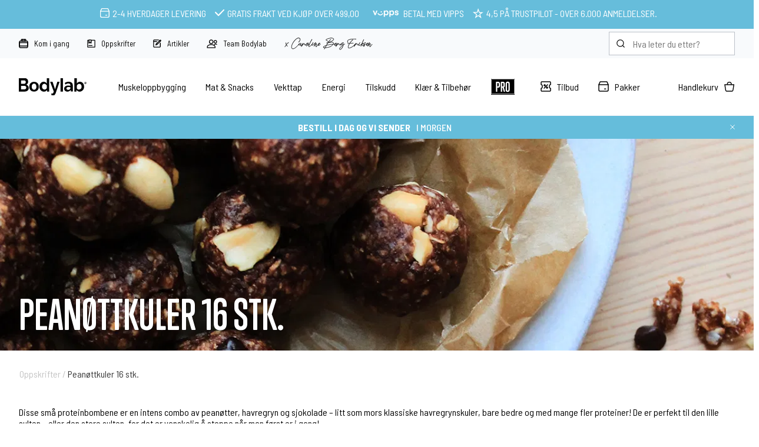

--- FILE ---
content_type: text/html; Charset=UTF-8
request_url: https://www.bodylab.no/shop/peanoettkuler-16-stk-3259c1.html
body_size: 26401
content:
<!DOCTYPE html>
<html lang='nb' class="webshop-html" xmlns:fb="http://ogp.me/ns/fb#">
<head>
<title>Oppskrift: Peanøttkuler 16 stk.</title>
<style class="PRO">

     #sportsnutritionreimagined {
         margin-top:20px;
         padding-top:10px;
         padding-bottom:10px;
        background: linear-gradient(
          to right,
          #f6a800 0 33.333%,
          #d8dc3f 33.333% 66.666%,
          #995392 66.666% 100%
        );
      }
    
    /* BODYLAB PRO MENUPUNKT*/
    header #ProductMenu_List li.RootCategory_Productmenu:nth-child(7) > a:nth-child(2) {
    display: none !important;}

header #ProductMenu_List li.RootCategory_Productmenu:nth-child(7) a > img {
    width: 40px !important;}

header #ProductMenu_List li.RootCategory_Productmenu:nth-child(7) > span img {
    background: #000 !important;}

header #ProductMenu_List li.RootCategory_Productmenu:nth-child(7) a:hover {
    -webkit-filter: invert(1);
    filter: invert(1); }

    /* BLACK WEEK MENUPUNKT 
    header #ProductMenu_List li.RootCategory_Productmenu:nth-child(1) > a {
    background: #066666 !important;
    color: #5bffff !important;
    padding: 10px;
    font-weight: bold;
}*/

    #headerusp span.dynamicstock a {
    color: #fff;
}
  
  div.importantMessage, .infobarX {
    background: linear-gradient(90deg, rgba(227,103,25,1) 0%, rgba(85,38,150,1) 35%, rgba(85,38,150,1) 65%, rgba(227,103,25,1) 100%) !important}
  
  @media only screen and (max-width: 999px) {
    #ProductMenu_List li.RootCategory_Productmenu:nth-child(8) {
    background: #000;
    background: url(/images/skins/Bodylab/icons/Small/pro-b-bg.svg) no-repeat !important;
    background-position-x: 7% !important;
    background-position-y: center !important; 
    background-size: 15% !important;}

#ProductMenu_List li.RootCategory_Productmenu:nth-child(8) a {
    margin-left: 20%!important;}}

    .Prices_Custom_DIV > div:nth-child(2) {
    display: none !important;
}
</style>
<!-- Google Tag Manager -->
<script>
var ssUrl = '';
if (window.location.href.indexOf('www.bodylab.dk') !== -1) {
ssUrl = "https://ss.bodylab.dk/"; 
} else if (window.location.href.indexOf('www.bodylab.se') !== -1) {
ssUrl = "https://ss.bodylab.se/";
} else if (window.location.href.indexOf('www.bodylab.fi') !== -1) {
ssUrl = "https://ss.bodylab.fi/";
} else if (window.location.href.indexOf('www.bodylab.no') !== -1) {
ssUrl = "https://ss.bodylab.no/"; 
}
if (ssUrl != '') {
window.dataLayer = window.dataLayer || [];
function gtag(){dataLayer.push(arguments);}gtag("consent","default",{ad_storage:"denied",ad_user_data:"denied",ad_personalization:"denied",analytics_storage:"denied",functionality_storage:"denied",personalization_storage:"denied",security_storage:"denied",wait_for_update:500})
,gtag("set","ads_data_redaction",!0);
!function(){"use strict";function e(e,t,o){return void 0===t&&(t=""),"cookie"===e?function(e){for(var t=0,o=document.cookie.split(";");t<o.length;t++){var r=o[t].split("=");if(r[0].trim()===e)return r[1]}}(t):"localStorage"===e?(r=t,localStorage.getItem(r)):"jsVariable"===e?window[t]:"cssSelector"===e?(n=t,i=o,a=document.querySelector(n),i?null==a?void 0:a.getAttribute(i):null==a?void 0:a.textContent):void console.warn("invalid uid source",e);var r,n,i,a}!function(t,o,r,n,i,a,c,l,s,u){var d,v,E,I;try{v=l&&(E=navigator.userAgent,(I=/Version\/([0-9\._]+)(.*Mobile)?.*Safari.*/.exec(E))&&parseFloat(I[1])>=16.4)?e(l,"_dcid",""):void 0}catch(e){console.error(e)}var g=t;g[n]=g[n]||[],g[n].push({"gtm.start":(new Date).getTime(),event:"gtm.js"});var m=o.getElementsByTagName(r)[0],T=v?"&bi="+encodeURIComponent(v):"",_=o.createElement(r),f=v?"kp"+c:c;_.async=!0,_.src=ssUrl+f+".js?id=GTM-MCQQLSQ"+T,null===(d=m.parentNode)||void 0===d||d.insertBefore(_,m)}(window,document,"script","dataLayer",0,0,"jjcbjorj","cookie")}();}</script>
<link rel="alternate" hreflang="da" href="https://www.bodylab.dk/shop/peanutskugler-16-stk-3259c1.html"/>
<link rel="alternate" hreflang="sv" href="https://www.bodylab.se/shop/jordnootskulor-16-st-3259c1.html"/>
<link rel="alternate" hreflang="nb" href="https://www.bodylab.no/shop/peanoettkuler-16-stk-3259c1.html"/>
<link rel="alternate" hreflang="fi" href="https://www.bodylab.fi/shop/maapaahkinaakuulat-16-kpl-3259c1.html"/>
    <meta http-equiv="Content-Type" content="text/html;charset=UTF-8" />
    <meta name="generator" content="DanDomain Webshop" />
    <link rel="canonical" href="https://www.bodylab.no/shop/peanoettkuler-16-stk-3259c1.html"/>
    <meta property="og:title" content="Pean&#248;ttkuler 16 stk."/>
    <meta property="og:url" content="https://www.bodylab.no/shop/peanoettkuler-16-stk-3259c1.html"/>
    <meta property="og:image" content="https://www.bodylab.no/images/opskrifter/peanutskugler-16stk-1200x500.jpg"/>
    <meta name="description" content="Disse små proteinbombene er en intens combo av peanøtter, havregryn og sjokolade – litt som mors klassiske havregrynskuler, bare bedre og med mange fler proteiner!">
<script id="CookieConsent" src="https://policy.app.cookieinformation.com/uc.js" type="text/javascript" data-gcm-version="2.0" data-culture="NB"></script>
    <meta http-equiv="Page-Enter" content="blendTrans(Duration=0)">
    <meta http-equiv="Page-Exit" content="blendTrans(Duration=0)">
    <script type="text/javascript">
        var UsesOwnDoctype = true
        var LanguageID = '32';
        var ReloadBasket = '';
        var MaxBuyMsg = 'Maksimum antall ved kjøp av varen er';
        var MinBuyMsg = 'Minimum antall ved kjøp av varen er';
        var SelectVarMsg = 'Velg variant før kjøp';
        var ProductNumber = '';
        var ProductVariantMasterID = '';
        var Keyword = '';
        var SelectVarTxt = 'Velg din smak';
        var ShowBasketUrl = '/shop/showbasket.html';
        var CurrencyReturnUrl = '/shop/peanoettkuler-16-stk-3259c1.html';
        var ReqVariantSelect = 'true';
        var EnablePicProtect = false;
        var PicprotectMsg = '';
        var AddedToBasketMessageTriggered = false;
        var CookiePolicy = {"cookiesRequireConsent":false,"allowTrackingCookies":true,"allowStatisticsCookies":true,"allowFunctionalCookies":true};
        setInterval(function(){SilentAjaxGetRequest(location.href);},900000);
    </script>
    <script type="text/javascript" src="/shop/frontend/public/js/webshop.all.min.js?v=8.113.3346"></script>
    <link rel="alternate" type="application/rss+xml" href="https://www.bodylab.no/shop/peanoettkuler-16-stk-3259c1.rss">

<link href="/images/skins/bodylab2015/stylesheets/siteSpecific_se.css?1337" rel="stylesheet">
<script>function sendEvent(a,b,c) {ga("gtag_UA_59333816_1.send", "event", a, b, c, {nonInteraction: 1})}</script>
<script>if (ProductVariantMasterID != 'M0228'){function avRedirect(a) {$('form[name="myform"] input[name="ProductID"]').val(a)}}</script>

<script>
  var leadpopupsettings = {
    'active': false,
    'codes': ['VIP75', 'PREACCESS'],
    'unlock': {
      'title': 'Vil du ha Black Friday <br/>PRE-ACCESS<br/><small>Spar opptil 75 %</small>',
      'subtitle': 'VIP-salget er i gang på den andre siden. Blir du med? Skriv inn din hemmelige kode for å få tilgang til rabattene nå!',
      'codeplaceholder': 'Skriv inn kode',
      'submit': 'SLIPP MEG INN',
      'bottom': '<strong>Har du ikke fått en kode?</strong><br/>Ta det med ro – du kan fortsatt rekke å bli med. <br /><a href="#invite">Få koden.</a>',
      'wrong':'Koden er feil'
    },
    'invite': {
      'title': 'GET YOUR PRE-ACCESS CODE ',
      'subtitle': 'Meld deg på vårt nyhetsbrev – og få tilgang til våre eksklusive Black Friday-tilbud som en av de første.',
      'nameplaceholder': 'For- og etternavn',
      'emailplaceholder': 'E-post',
      'phoneplaceholder': 'Mobilnummer',
      'consent': 'Ved å delta i konkurransen aksepterer jeg Bodylabs <a href="/shop/cms-competition-terms.html?id=11">betingelser</a> og behandling av  <a href="/shop/cms-terms.html">personopplysninger</a>.',
      'submit': 'MELD MEG PÅ OG SLIPP MEG INN'
    },
    'success': {
      'title': 'WELCOME TO THE PARTY! ',
      'subtitle': 'Er du klar for tonnevis av herlige deals? Selvfølgelig er du det – og du finner dem her. God fornøyelse!',
      'button': 'Shop till you drop!'
    }
  }
  var now = new Date();
    var hours = now.getHours();
	var auto = true;
    if (hours < 20 && auto) {
        leadpopupsettings.active = false;
    } else {
        leadpopupsettings.active = false;
    }
</script>

<script>
  window.VOYADO_SHOPBASEURL = 'https://www.bodylab.no';
  window.VOYADO_SHOPBASELANG = 'nb-NO';
</script>

<meta http-equiv="X-UA-Compatible" content="IE=edge">
<meta name="viewport" content="initial-scale=1.0, maximum-scale=5, user-scalable=yes">

<link href="/images/skins/Bodylab/css/main.v19.css?v=7" rel="stylesheet" type="text/css">
<script src="https://image.bodylab.dk/images/skins/Bodylab/js/head.js" type="text/javascript"></script>

<link rel="preconnect" href="https://www.google.dk">
<link rel="preconnect" href="https://www.google.com">
<link rel="preconnect" href="https://www.googleadservices.com">
<link rel="preconnect" href="https://s3-eu-west-1.amazonaws.com">
<link rel="preconnect" href="https://cm.g.doubleclick.net">
<link rel="preconnect" href="https://sslwidget.criteo.com">
<link rel="preconnect" href="https://dynamic.criteo.com">
<link rel="preconnect" href="https://googleads.g.doubleclick.net">
<link rel="preconnect" href="https://rtb-csync.smartadserver.com">
<link rel="preconnect" href="https://secure.adnxs.com">
<link rel="preconnect" href="https://contextual.media.net">
<link rel="preconnect" href="https://cdn.sitecampaign.com">
<link rel="preconnect" href="https://pixel.rubiconproject.com">
<link rel="preconnect" href="https://x.bidswitch.net">
<link rel="preconnect" href="https://static.criteo.net">
<link rel="preconnect" href="https://cm.adform.net">
<link rel="preconnect" href="https://www.facebook.com">
<link rel="preconnect" href="https://id5-sync.com">
<link rel="preconnect" href="https://criteo-sync.teads.tv">
<link rel="preconnect" href="https://rules.quantcount.com">
<link rel="preconnect" href="https://campaign.assets.sitecampaign.com">
<link rel="preconnect" href="https://www.google-analytics.com">
<link rel="preconnect" href="https://connect.facebook.net">
<link rel="preconnect" href="https://cdn.jsdelivr.net">

<script>  
  var ismobile = false;
  var isb2b = false;
  var b2bonly = false;
  
  
  
  function changeSources() {
    for (let i = 0; i < changesources.length; i++) {
      let elements = $('[src*="'+changesources[i].old+'"]:not(.changed),[href*="'+changesources[i].old+'"]:not(.changed)');
      if (elements.length) {
        elements.each(function() {
          let element = $(this);
          element.addClass('changed');
          if (element.is('a')) {
            let href = element.attr('href').replace(changesources[i].old,changesources[i].new);
            element.attr('href',href);
          }
          else if (element.is('img')) {
            let src = element.attr('src').replace(changesources[i].old,changesources[i].new);
            element.attr('src',src);
          }
        });
      }
    }
  }
</script>
<style>

  body.webshop-paygateway-api.webshop-body * {
    display:none;
    height: 100vh;
  }
  body.webshop-paygateway-api.webshop-body {
    height: 100vh;
  }
  body.webshop-paygateway-api.webshop-body {
    background-image: url(/images/skins/Bodylab/images/loader.gif);
    background-position: center;
    background-repeat: no-repeat;
  }
  .savings.blackweek {background-color:#000000;color:#ffde02;font-weight:bold;}
    @media (min-width: 1000px) {
    #ProductMenu_List > li {
        padding: 35px 1.8%;}
</style>
<script type="text/javascript">var counterActive = "0";var counterState = "2";var shopIdentifier = 4879319;var siteId = 32;var campaignState = 0;var showDialogType = 1;var spotlightCampaign = "spring-mysterybag";var spotlightUrl = "/shop/mystery-bag-4324p.html";var spotlightText = "Mystery Bag";var spotlightActive = "none";  var bundleCampaign = "2022-10-smoothie";var bundleAmount = "1";var bundleProduct = "1007752#1007753";var bundleProductShow = true;var bundleProductText = "+ 3 x Protein Smoothie (19,-)";var bundleIgnore = "#M0349#";var stockMessageState = "normal";var showCounter = true;var tpScore = "Enestående, 4.7 av 5!";var freeShippingActive = "0";var freeShippingLimit = "499";var competition = "0";var competitionImage = "";var campaignMessage = '<a href="/shop/tilbud-59c1.html">Kun i dag: Gratis frakt over 149,- | Spar opptil 60 %</a>';var sc_abandoned_cart = 'false';var sc_lead = 'true';var sc_recommendations = 'false';var holiday = '0';var christmas = '0';var ShippingGLS = "1 hverdag";var ShippingBring = "1 hverdag";var ShippingOther = "1-2 hverdage";var ShippingInstaBoxSE = "2-3 vardagar";var ShippingBringSE = "3-4 vardagar";var ShippingBringNO = "2-4 hverdager";var ShippingPosti = "2-5 arkipäivää";</script>
</head>


<body class="webshop-productlist webshop-body">
<script>
let blockedCodes = ["GETA6PACK", "GETA6PACKAAA"];
  var badges = [
    {'trigger':721,'content':'Limited edition','background':'red','color':'white'},{'trigger':722,'content':'2-for-1','background':'blue','color':'white'},{'trigger':10,'content':'Begrænset antal','background':'rgb(253 219 7)','color':'black'},{'trigger':2,'content':'<img src="/images/skins/Bodylab/icons/Labels/Saelges-hurtigt.svg" />'},{'trigger':3,'content':'-50 % with code*','background':'#995492','color':'white'},{'trigger':0,'content':'Udsolgt','background':'#6c6c6c','color':'white'},{'trigger':99,'content':'Lager: 01-08-2023','background':'#6c6c6c','color':'white'},{'trigger':321,'content':'Original','background':'#000','color':'white'},{'trigger':1147,'content':'Stop wasting whey','background':'#000','color':'white'},{'trigger':245,'content':'Text','background':'#000','color':'white'}]
  var listview = [
    '-84sx',
    '-2cx'
  ];
</script>
<script>
  checkIfMobile();
  window.onresize = function() {
    checkIfMobile()
  }
  function checkIfMobile() {
    if (window.innerWidth <= 999) {
      ismobile = true;
    }
    else {
      ismobile = false;
    } 
  }
  
</script>

<!--<script type="text/javascript" src="/images/skins/Bodylab/js/leadpopup.v2.js?23-11-4"></script>-->

<style>
 
    #headerusp .floatingusp>* {
    display: flex;
    align-items: center;
    margin: 5px 5px;
}
  
  
  @media (max-width: 999px) {
.container.banners {
    max-width: 100%;
    }
    .container.banners {
    margin-top: 2%;
    }
  .container.banners > div ,.container.banners > columns  {
    margin-bottom: 2%;
    display:block;
    }
  
  }
  
  @media only screen and (min-width: 1000px) {
     .container.banners {
    margin-top: 10px;
    }
    
    .container.banners > div ,.container.banners > columns  {
    margin-bottom: 10px;
   
    }
.article .row.readMore {
    flex-wrap: wrap !important;
    }
  
  .bestbefore {
    text-align: center;
}}
  
  .shipping-methods_errormessage {
    color: rgba(166, 76, 78, 1.00);
    font-weight: bold;
}
  small.error {font-size:unset;font-weight:bold;}
  #confirm-complete-button:disabled {
    /* Din CSS her */
    background-color: #ccc;
    color: #666;
    border: 1px solid #aaa;
    cursor: not-allowed;
}

 .scoop img{
    float:left;
  }
  .scoop span{
    display:inline-block;
    padding-top:5px;
    padding-left:10px;
  }
  .scoop{
    background-color:#f1f5f9;
    padding:5px;
    margin:10px 0;
    margin-bottom:0px;
    overflow:hidden;
    display:none;
  }
  .scoop a{
    display:inline-block;
    padding-top:4px;
  }
    .scoop strong {
    display: block;
}

</style>

<!-- Google Tag Manager (noscript) -->
<noscript><iframe src="https://ss.bodylab.no/ns.html?id=GTM-MCQQLSQ"
height="0" width="0" style="display:none;visibility:hidden"></iframe></noscript>
<!-- End Google Tag Manager (noscript) -->

<style>
  .categorycampaign {
    background-color: #66bddb;
    padding: 0px;
    margin-bottom: 25px;
  }
  .badges > :not(:last-child) {
    margin-bottom: 5px;
    margin-top: 5px !important;
}
  .badges {
    position: absolute;
    top: 10px;
    right: 10px;
    display: flex;
    flex-direction: column-reverse !important;}
</style>
<script>
   var campaignIsFinish ="Kampanjen er avsluttet";
    var stockMessageUSP ="2-4 hverdager levering"; //f.eks. "<a href='/shop/cms-juleleveranse.html'>Juleleveranse</a>","2-4 dager levering"
   // Tjekker om stockMessageState er et tal
  if (!isNaN(Number(stockMessageState)) && isFinite(stockMessageState)) {
    const numberToAdd = Number(stockMessageState);
    var stockMessageUSPfrom = 2+numberToAdd;
    var stockMessageUSPto = 4+numberToAdd;
 	var stockMessageUSP = stockMessageUSPfrom + "-"+stockMessageUSPto+' hverdager levering';
  }
   var stockMessageUSPlate ="3-5 dager levering";
  var badges = [
    {'trigger':1001,'content':'Mengderabatt','background':'#000','color':'white','class':'multiprice'},
    {'trigger':101,'content':'Mengderabatt','background':'#000','color':'white','class':'multiprice'},
    {'trigger':10,'content':'10 stk. per kasse','background':'#000','color':'white'},
    {'trigger':1002,'content':'Intro price','background':'#000','color':'white'},
    {'trigger':987,'content':'Utsalg','background':'#000','color':'white'},
    {'trigger':147,'content':'Lagersalg','background':'#66bddb','color':'white'},
    {'trigger':963,'content':'Stopp matsvinn','background':'#66bddb','color':'white'},
    {'trigger':456,'content':'Free cap','background':'#66bddb','color':'white'},
    {'trigger':342,'content':'3 for 2','background':'#995392','color':'white'},
    {'trigger':741,'content':'Bitesize','background':'#995392','color':'white'},
    {'trigger':222,'content':'1. Generation','background':'#995392','color':'white'},
    {'trigger':89011,'content':'New & Improved','background':'#e13215','color':'white'},
    {'trigger':12345,'content':'Hot & Spicy','background':'#e13215','color':'white'},
    {'trigger':54321,'content':'Limited edition','background':'black','color':'white'},
	{'trigger':987654,'content':'NEW!','background':'#945e99','color':'white'},
    {'trigger':500,'content':'Kun 500 stk!','background':'black','color':'rgb(255, 222, 0)'},
    {'trigger':11,'content':'Utgår snart','background':'#9f9f9f','color':'#fff'},
  ]
  var listview = [
    '-84sx',
    '-2cx'
  ];
</script>
<script>
    var categoryCampaign = {
    'active':false,
    'onoffers':true,
    'allcategories': false,
    'categories':[],
    'allproducts':true,
    'products':[],
    'listcontent':'<a data-discountcode="SCAREME" href="#"> <img src="https://image.bodylab.dk/images/banners/2025/0202-01-2025-10-halloween/scareme/no-mobile.jpg" />',
    'cardcontent':'<a data-discountcode="SCAREME" href="#"> <img src="https://image.bodylab.dk/images/banners/2025/0202-01-2025-10-halloween/scareme/no-mobile.jpg" />'
     }
  
  var categoryCampaignBeachCooler = {
    'active':false,
    'onoffers':true,
    'allcategories': true,
    'categories':[],
    'allproducts':true,
    'products':['VARENUMMER'],
    'listcontent':'<strong>Free <a href="/shop/beach-cooler-4401p.html?SalesDiscountCode=FREECOOLER">Bodylab Beach Cooler 15L!</a></strong> <br><br>Kjøp for over 399,- og få en gratis Bodylab Kjølebag med i ditt kjøp. <a data-discountcode="FREECOOLER" href="#">Brug koden FREECOOLER.</a>',
    'cardcontent':'<strong>Free <a href="/shop/beach-cooler-4401p.html?SalesDiscountCode=FREECOOLER">Bodylab Beach Cooler 15L!</a></strong> <br><br>Kjøp for over 399,- og få en gratis Bodylab Kjølebag med i ditt kjøp. <a data-discountcode="FREECOOLER" href="#">Brug koden FREECOOLER.</a>'
     }
  
  var categoryCampaignPopup = {
    'active':false,
    'onoffers':true,
    'allcategories': true,
    'categories':[],
    'allproducts':true,
    'products':['VARENUMMER'],
    'listcontent':'<strong>FREE SHAKES!</strong> <br>6 stk. ved kjøp over 349,-<br>Bruk rabattkoden: <a href="#" data-discountcode="FREESHAKES"">FREESHAKES</a>. <br>Rabattkoden kan ikke kombineres med andre rabattkoder.',
    'cardcontent':'<strong>FREE SHAKES!</strong> <br>6 stk. ved kjøp over 349,-<br>Bruk rabattkoden: <a href="#" data-discountcode="FREESHAKES"">FREESHAKES</a>. <br>Rabattkoden kan ikke kombineres med andre rabattkoder.'
     }
  
     var categoryCampaignPancake = {
    'active':false,
    'onoffers':false,
    'categories':[3857],
       'products':['M0002'],
    'listcontent':'<strong>Spar 50 % på Pancake & Waffle Mix</strong><br><br>Tirsdag 21. februar er den internasjonale pannekakedagen. Derfor sparer du 50 % på Pancake & Waffle Mix. <br>Du trenger bare å bruke denne rabattkoden: <a href="#" data-discountcode="HAPPYPANCAKE">HAPPYPANCAKE</a>.',
    'cardcontent':'<strong>Spar 25 % på Pancake & Waffle Mix</strong><br>Använd rabattkoden <a href="#" data-discountcode="HAPPYPANCAKE">HAPPYPANCAKE</a>.'
     }
       
   var categoryCampaignGaindeer = {
    'active':true,
    'onoffers':false,
    'categories':[1128,1051,2461,'CLEAR-WHEY',1055],
     'listcontent':'<strong>Spar 25 % på ALT proteinpulver!</strong><br><br>Det er jul, det er cool – og det er tilbud på alt fra Whey 100 til Vegan Blend. <br>Bruk rabattkoden <a href=?SalesDiscountCode=GAINDEER25>GAINDEER25</a>, og handle proteinpulver til julepriser. Rabattkoden kan ikke brukes på allerede nedsatte varer. <br><br>Psst! Vi har utvidet returretten til 8. januar.',
    'cardcontent':'<strong>Spar 25 % på ALT proteinpulver!</strong><br>Bruk rabattkoden <a href=?SalesDiscountCode=GAINDEER25>GAINDEER25</a>. Rabattkoden kan ikke brukes på allerede nedsatte varer.'
  }
  var language = {
    discountCodeActivated: "Rabattkoden er aktivert. Rabattkoden kan ikke kombineres med andre rabattkoder.",
    save :           "Spar",
    saveAt :           "v/",
    abBasketIsEmpty:          "Handlekurven din er tom",
    productAddedToBasket:     "Varen er lagt i handlekurven",
    productsInBasketSingle:   "vare i handlekurven",
    productsInBasket :         "varer i handlekurven",
    shopOn :                   "Shop videre",
   	goToCheckout :             "Gå til handlekurven",
   	buyFor :                   "Kjøp for ",
    moreAndUnlockShipping :    "mer og få fri frakt",
   	freeShippingUnlocked :     "Vi sender bestillingen din med fri frakt",
    abBasketNextButton :       "Fortsett",
    ok :                       "OK",
    goToConfirmation :         "Gå til godkjenning",
    basketDialogFreeShipping : "Fri frakt med Vipps akkurat nå",
    noSearchResults :          "Søket ga ingen resultater.",
    fullnameError :            "Det ser ut til at etternavnet ditt mangler.",
    wrongCountry :             "Postnummeret du har valgt finnes ikke i Norge",
    selectCountry :            "Velg land",
    orderReview :              "Sammendrag",
    total :                    "Totalt",
    littleToNoExercise :       "Lite eller ingen aktivitet",
	protein :       			"Protein",
	fat :       				"Fett",
	carbs :       			"Karbohydrat",
	calsDay :       			"kalorier om dagen",
    lightExercise :            "Lett trening (1-3 dager pr. uke)",
    moderateExercise :         "Moderat trening (3-5 dager pr. uke)",
    heavyExercise :            "Hard trening (6-7 dager pr. uke)",
    veryHeavyExercise :        "Meget h\345rd tr\346ning (2 gange pr. dag, ekstra h\345rde tr\346ninger)",
	competition:				"Delta i konkurrencen",
	competitiongiftcard:		"Vinn et gavekort på 1.000 kr.",
    free:      "Gratis",
    back:                      "Tilbake",
	backCountDown:                      "Tilbake",
    domain:                      "http://www.bodylab.no/",
	youMadeOfferText:                      "Akkurat nå:",
	youMadeOfferButton:               "Se tilbudet",
	youMadeIt:                     "SÅNN!",
	youMadeItText:               "Akkurat nå får du gratis",
	youMadeItTextLimit:               "Gratis",
	youMadeItText2:               "med i din ordre",
	//youMadeItText2Limit:               "Ved kjøp over 159,-",
	youMadeItText2Limit:               "Ved kjøp over 99,- + frakt",
	youMadeItText3Limit:               "Gjelder kun i en begrenset periode.",
	youDidNotMadeIt:               "Du nådde det dessverre ikke.",
	youDidNotMadeItText:               "Men hold utkikk på nettsiden vår.",
	youDidNotMadeItText2:               "Er du rask får du snart en ny sjanse!",
	freeThing:                     "er lagt i kurven",
	backCountDown:                 "igjen",
	ajaxPaymentIcon:		"paymentIconsAjaxBasket_se.gif",
	soldOut:		    		"Utsolgt",
	onStockAgain:		    		"På lager igjen:",
    stock:		    		"Lager",
	stockHeader:		    		"Lager",
	onStockAgainUnknown:		    		"Ukjent",
	onStockGetMessage:		    		"Få beskjed",
	onStockGetMessageHeader:		    		"Lagerstatus",
	onStockGetMessageInfo:		    		"Få beskjed når varianten er på lager igjen",
	onStockGetMessageSubmit:		    		"Gi meg beskjed",
	onStockGetMessageThankYou:		    		"Perfekt! Du vil nå få beskjed fra oss når varen er tilbake på lager.",
	email:		    		"Fylt ut din e-postadresse.",
	christmasGift:		    "Innpakket som julegave (Gratis)",
	close:		    		"Lukk",
	bundle:			"Ja takk, 2 Protein Ice Coffee 65,-",
	popupHeader:			"<span class='hide-for-small'>Prøv </span>2 Protein Ice Coffee<span class='hide-for-small'> for</span>",
	popupText:			"KUN 65,-",
	popupNo:			"Nei takk",
	popupYes:			"Ja takk",
	noFees:			"Gebyrfritt",
	sms:			"Tilmeld SMS (1-2 ekstra gode tilbud per måned)",
	discontinued:			"Utgått",
	bestBefore:			"Best før: [[bestBeforeDate]]. Hva betyr «best før», tenker du kanskje? Det betyr ganske enkelt at du kan spise varen selv om datoen er overskredet, da «best før»-datoen kun er veiledende.",
	discountactivated:			"Din rabattkode er nå aktivert.",
	popupHeader:			"Vid kjøp over 200,-",
	popupText:			"Kjøp mer, få mer!",
    discountCode: "Rabatkode",
addXToBasket: "Tilføj ### vare(r) til kurven",
    b2bminbuy: "Vi beklager, men minimumsbestilling er<br />###<br />Tilføj venligst flere produkter."
  };
  
  var variabel_google_conversion_id = 761857584;

  if (stockMessageState == 'late') {
      stockMessageUSP = stockMessageUSPlate;
  }
  var stockMessageUSPchristmas ="<a href='/shop/cms-christmas.html'>Juleleveranse</a>";
  var stockMessageUSPchristmas ="<a data-fancybox data-filter='#christmas' data-type='ajax' href='/shop/cms-christmas.html'>Juleleveranse</a>"
  if (stockMessageState == 'christmas') {
      stockMessageUSP = stockMessageUSPchristmas;
  }
  var stockMessageUSPeaster ="<a href='/shop/cms-delivery-easter.html'>Påskelevering</a>";
  if (stockMessageState == 'easter') {
      stockMessageUSP = stockMessageUSPeaster;
  }
  var stockMessageUSPholiday ="<a href='/shop/cms-delivery-holiday.html'>Helligdagslevering</a>";
  if (stockMessageState == 'holiday') {
      stockMessageUSP = stockMessageUSPholiday;
  }
  
  var noteCampaignText = 'Kampagnen kan ikke kombineres med andre gratis produkter.<br/>Ring gerne på tlf. <a href="tel:+4596525525" style="color: #fff;">96 52 55 25</a> hvis du har spørgsmål.';
  var errorMissingAnswer = 'Du mangler at svare';
  var errorMissingFields = 'Udfyld alle felter';
  var errorMissingEmail = 'Din e-mail ser forkert ud.';
  var noteWarningText = 'Viktig!<br/>En melding i dette feltet kan bety 1-2 dagers lengre leveringstid på ordren din.<br/>La oss derfor se om vi kan løse det på forhånd, slik at du får pakken din raskere.<br/>Her er de to spørsmålene vi oftest får:<br/>1.	Er alt med på ordren? Skroll ned og sjekk om alt er med under ordreoversikten.<br/>2.	Kan vi gi en beskjed til Bring? Nei, det kan vi dessverre ikke.<br/>Ring gjerne tlf. <a href="tlf:+4721002615" style="color: #fff;">21 00 26 15</a> hvis du har spørsmål.';

  //* herfra og ned *//
  var freeshippingcontent = 'Akkurat nå: Gratis frakt over 149,-';

  var shipping = {
    'limitNotReedeemedText' : 'Du er nesten der! Du er ### fra gratis frakt',
    'limitRedeemedText':'Sånn! Du har nå gratis frakt på bestillingen din!',
    'countdownhtml' : 'Bestill før <strong>####</strong> og vi sender i dag',
    'countdowntomorrowhtml' : 'Bestill før <strong>####</strong> så sender vi i morgen',
    'countdownexceededhtml' : 'Bestill i dag og vi sender <strong>####</strong>',
    'tomorrow' : 'i morgen',
    'days' : [
      {'day':1,'deadline':'13:00','excluded':false},
      {'day':2,'deadline':'13:00','excluded':false},
      {'day':3,'deadline':'13:00','excluded':false},
      {'day':4,'deadline':'13:00','excluded':false},
      {'day':5,'deadline':'13:00','excluded':false},
      {'day':6,'deadline':'10:30','excluded':true},
      {'day':7,'deadline':'10:30','excluded':true}
    ],
    'holidays' : [
      '01-05-2024',
      '09-05-2024',
      '20-05-2024',
      '05-06-2024',
      '24-12-2024',
      '25-12-2024',
      '31-12-2024'
    ],
    'translatedDays' : [
      'Mandag',
      'Tirsdag',
      'Onsdag',
      'Torsdag',
      'Fredag',
      'Lørdag',
      'Søndag'
    ]
  };

   var voyadosettings = {
    'active':true,
    'status':[
      {'trigger':'ok','message':'Rabattkoden din er aktivert'},
      {'trigger':'dontexist','message':'Rabattkoden din finnes ikke'},
      {'trigger':'notvalid','message':'Rabattkoden din er ikke gyldig'},
      {'trigger':'redeemed','message':'Rabattkoden din er allerede innløst'}
    ]
  };
  
</script>
<style>
    .floatingusp img {margin-right: 5px;margin-left: 5px;}
</style>

<div class="hideoncheckout" style="background-color: #66bddb;color: #FFFFFF;">
    <div id="headerusp" >
    <ul class="floatingusp" style="padding-top:5px;padding-bottom:5px;margin-top:0;padding-left:0px">
      <li class="hide-for-small"><img alt="Levering" height="18" src="/images/skins/Bodylab/icons/Small/Shipping_white.svg" width="18"><span class="dynamicstock">2-4 dager levering</span></li>
      <li><img alt="Frakt" height="10" src="/images/skins/Bodylab/icons/Small/Accept_white.svg" width="12" class="hide-for-small">Gratis frakt&nbsp;<span class="hide-for-small">ved kjøp&nbsp;</span>over&nbsp;<span class="freedeliverylimit">499,00</span></li>
     <li><img alt="Vipps" height="24" src="/images/skins/Bodylab/icons/Small/vipps.svg" width="60" style="width:60px;margin-right:0px;" class="hide-for-small">Betal med Vipps</li>
      <li class="hide-for-small"><img alt="TrustPilot" height="18" src="/images/skins/Bodylab/icons/Small/star-w.svg" width="18" style="width:18px;">4,5 p&aring;&nbsp;<a href="/shop/trustpilot-3324c1.html" style="color:white;text-decoration:none;">TrustPilot</a>&nbsp;-&nbsp;over 6.000 anmeldelser.</li>
      
     
    </ul>
    </div>
  </div>


<!-- <style>#ProductMenu_List > li:nth-child(7) a{color:#b10800;}</style> -->
<div class="toolbar hideoncheckout">
  <div class="container small">
   
    <ul class="shortcuts">
      <li><a href="/shop/kom-i-gang-343s1.html"><img src="/images/skins/Bodylab/icons/small/Protein.svg" width="16" height="16" alt="Kom i gang"  />Kom i gang</a></li>
      <li><a href="/shop/oppskrifter-21s1.html"><img src="/images/skins/Bodylab/icons/small/Recipe.svg" width="14" height="14" alt="Oppskrifter"  />Oppskrifter</a></li>
      <li><a href="/shop/artikler-156s1.html"><img src="/images/skins/Bodylab/icons/small/Article.svg" width="14" height="14" alt="Artikler"  />Artikler</a></li>
      <li><a href="/shop/team-bodylab-2050s1.html"><img src="/images/skins/Bodylab/icons/small/Team.svg" width="18" height="15" alt="Team Bodylab"  />Team Bodylab</a></li>
       
    </ul>

    <form class="search" method="post" action="/shop/cms-search.html">
      <input type="hidden" name="InitSearch" value="1">
      <input type="text" name="Keyword" value="" class="SearchField_SearchPage" placeholder="Hva leter du etter?" autocomplete="off">
    </form>
  </div>
</div>
<header class="hideoncheckout">
  <div class="container small">
    <a href="/shop/frontpage.html" class="logo"><img src="/images/skins/Bodylab/images/bodylab-logo.svg" width="120" height="30" alt="Bodylab" /></a><ul class="TopMenu_MenuItems"><li class="TopMenu_MenuItem TopMenu_MenuItem_External"><a class="Link_Topmenu Link_External_Topmenu" href='/shop/bodylab-x-caroline-3684c1.html' target='campaign'>Caroline Berg Eriksen</a></li></ul>
    <!--categories disk cache generated--><div id="ProductmenuContainer_DIV" class="ProductmenuContainer_DIV"><style type="text/css">.ProductMenu_MenuItemBold{font-weight:bold;}</style><ul id="ProductMenu_List"><li class="RootCategory_Productmenu has-dropdown"><a href="/shop/muskeloppbygging-86s1.html" class="CategoryLink0_Productmenu Deactiv_Productmenu Deactiv_ProductMenu" title="Muskeloppbygging"><span class="ProductMenu_MenuItemBold">Muskeloppbygging</span></a><ul class="dropdown"><li class="SubCategory1_Productmenu has-dropdown"><span class="ProductMenu_Category_Icon_Container Productmenu_Category_Icon_Container"><a href="/shop/proteinpulver-84s1.html" class="CategoryLink1_Productmenu Deactiv_Productmenu Deactiv_ProductMenu" title="Proteinpulver"><img src="https://image.bodylab.dk/images/collections/protein-powder/350x350.webp?format=auto" loading="lazy" border="0" align="middle" class="ProductMenu_Category_Icon Productmenu_Category_Icon" alt="Proteinpulver"></a>&nbsp;</span><a href="/shop/proteinpulver-84s1.html" class="CategoryLink1_Productmenu Deactiv_Productmenu Deactiv_ProductMenu" title="Proteinpulver"><span class="ProductMenu_MenuItemBold">Proteinpulver</span></a><ul class="dropdown"><li class="SubCategory2_Productmenu"><span class="ProductMenu_Category_Icon_Container Productmenu_Category_Icon_Container"><a href="/shop/whey-proteinpulver-2c1.html" class="CategoryLink2_Productmenu Deactiv_Productmenu Deactiv_ProductMenu"><img src="https://image.bodylab.dk/images/collections/whey-100/350x350.webp?format=auto" loading="lazy" border="0" align="middle" class="ProductMenu_Category_Icon Productmenu_Category_Icon" alt="Whey proteinpulver"></a>&nbsp;</span><a href="/shop/whey-proteinpulver-2c1.html" class="CategoryLink2_Productmenu Deactiv_Productmenu Deactiv_ProductMenu" title="Whey proteinpulver">Whey proteinpulver</a></li><li class="SubCategory2_Productmenu"><span class="ProductMenu_Category_Icon_Container Productmenu_Category_Icon_Container"><a href="/shop/clear-whey-3398c1.html" class="CategoryLink2_Productmenu Deactiv_Productmenu Deactiv_ProductMenu"><img src="https://image.bodylab.dk/images/collections/clear-whey/350x350.webp?format=auto" loading="lazy" border="0" align="middle" class="ProductMenu_Category_Icon Productmenu_Category_Icon" alt="Clear Whey proteinpulver"></a>&nbsp;</span><a href="/shop/clear-whey-3398c1.html" class="CategoryLink2_Productmenu Deactiv_Productmenu Deactiv_ProductMenu" title="Clear Whey proteinpulver">Clear Whey proteinpulver</a></li><li class="SubCategory2_Productmenu"><span class="ProductMenu_Category_Icon_Container Productmenu_Category_Icon_Container"><a href="/shop/vegansk-proteinpulver-1869c1.html" class="CategoryLink2_Productmenu Deactiv_Productmenu Deactiv_ProductMenu"><img src="https://image.bodylab.dk/images/collections/vegan-protein/350x350.webp?format=auto" loading="lazy" border="0" align="middle" class="ProductMenu_Category_Icon Productmenu_Category_Icon" alt="Vegansk proteinpulver"></a>&nbsp;</span><a href="/shop/vegansk-proteinpulver-1869c1.html" class="CategoryLink2_Productmenu Deactiv_Productmenu Deactiv_ProductMenu" title="Vegansk proteinpulver">Vegansk proteinpulver</a></li><li class="SubCategory2_Productmenu"><span class="ProductMenu_Category_Icon_Container Productmenu_Category_Icon_Container"><a href="/shop/kasein-proteinpulver-6c1.html" class="CategoryLink2_Productmenu Deactiv_Productmenu Deactiv_ProductMenu"><img src="https://image.bodylab.dk/images/collections/casein/350x350.webp?format=auto" loading="lazy" border="0" align="middle" class="ProductMenu_Category_Icon Productmenu_Category_Icon" alt="Kasein proteinpulver"></a>&nbsp;</span><a href="/shop/kasein-proteinpulver-6c1.html" class="CategoryLink2_Productmenu Deactiv_Productmenu Deactiv_ProductMenu" title="Kasein proteinpulver">Kasein proteinpulver</a></li></ul></li><li class="SubCategory1_Productmenu"><span class="ProductMenu_Category_Icon_Container Productmenu_Category_Icon_Container"><a href="/shop/kreatin-4c1.html" class="CategoryLink1_Productmenu Deactiv_Productmenu Deactiv_ProductMenu"><img src="https://image.bodylab.dk/images/collections/creatine/350x350.webp?format=auto" loading="lazy" border="0" align="middle" class="ProductMenu_Category_Icon Productmenu_Category_Icon" alt="Kreatin"></a>&nbsp;</span><a href="/shop/kreatin-4c1.html" class="CategoryLink1_Productmenu Deactiv_Productmenu Deactiv_ProductMenu" title="Kreatin">Kreatin</a></li><li class="SubCategory1_Productmenu"><span class="ProductMenu_Category_Icon_Container Productmenu_Category_Icon_Container"><a href="/shop/weight-gainer-5c1.html" class="CategoryLink1_Productmenu Deactiv_Productmenu Deactiv_ProductMenu"><img src="https://image.bodylab.dk/images/collections/weight-gainer/350x350.webp?format=auto" loading="lazy" border="0" align="middle" class="ProductMenu_Category_Icon Productmenu_Category_Icon" alt="Weight gainer"></a>&nbsp;</span><a href="/shop/weight-gainer-5c1.html" class="CategoryLink1_Productmenu Deactiv_Productmenu Deactiv_ProductMenu" title="Weight gainer">Weight gainer</a></li><li class="SubCategory1_Productmenu"><span class="ProductMenu_Category_Icon_Container Productmenu_Category_Icon_Container"><a href="/shop/bcaa-aminosyrer-25c1.html" class="CategoryLink1_Productmenu Deactiv_Productmenu Deactiv_ProductMenu"><img src="https://image.bodylab.dk/images/collections/eaa-bcaa/350x350.webp?format=auto" loading="lazy" border="0" align="middle" class="ProductMenu_Category_Icon Productmenu_Category_Icon" alt="Aminosyrer"></a>&nbsp;</span><a href="/shop/bcaa-aminosyrer-25c1.html" class="CategoryLink1_Productmenu Deactiv_Productmenu Deactiv_ProductMenu" title="Aminosyrer">Aminosyrer</a></li><li class="SubCategory1_Productmenu"><span class="ProductMenu_Category_Icon_Container Productmenu_Category_Icon_Container"><a href="/shop/pre-workout-1286c1.html" class="CategoryLink1_Productmenu Deactiv_Productmenu Deactiv_ProductMenu"><img src="https://image.bodylab.dk/images/collections/pre-workout/350x350.webp?format=auto" loading="lazy" border="0" align="middle" class="ProductMenu_Category_Icon Productmenu_Category_Icon" alt="Pre workout"></a>&nbsp;</span><a href="/shop/pre-workout-1286c1.html" class="CategoryLink1_Productmenu Deactiv_Productmenu Deactiv_ProductMenu" title="Pre workout">Pre workout</a></li><li class="SubCategory1_Productmenu has-dropdown"><span class="ProductMenu_Category_Icon_Container Productmenu_Category_Icon_Container"><a href="/shop/proteinbarer-12s1.html" class="CategoryLink1_Productmenu Deactiv_Productmenu Deactiv_ProductMenu" title="Proteinbarer"><img src="https://image.bodylab.dk/images/collections/protein-bars/350x350.webp?format=auto" loading="lazy" border="0" align="middle" class="ProductMenu_Category_Icon Productmenu_Category_Icon" alt="Proteinbarer"></a>&nbsp;</span><a href="/shop/proteinbarer-12s1.html" class="CategoryLink1_Productmenu Deactiv_Productmenu Deactiv_ProductMenu" title="Proteinbarer"><span class="ProductMenu_MenuItemBold">Proteinbarer</span></a><ul class="dropdown"></ul></li><li class="SubCategory1_Productmenu"><span class="ProductMenu_Category_Icon_Container Productmenu_Category_Icon_Container"><a href="/shop/proteindrikke-24c1.html" class="CategoryLink1_Productmenu Deactiv_Productmenu Deactiv_ProductMenu"><img src="https://image.bodylab.dk/images/collections/protein-drinks/350x350.webp?format=auto" loading="lazy" border="0" align="middle" class="ProductMenu_Category_Icon Productmenu_Category_Icon" alt="Proteindrikke"></a>&nbsp;</span><a href="/shop/proteindrikke-24c1.html" class="CategoryLink1_Productmenu Deactiv_Productmenu Deactiv_ProductMenu" title="Proteindrikke">Proteindrikke</a></li><li class="SubCategory1_Productmenu"><span class="ProductMenu_Category_Icon_Container Productmenu_Category_Icon_Container"><a href="/shop/pro-series-3779c1.html" class="CategoryLink1_Productmenu Deactiv_Productmenu Deactiv_ProductMenu"><img src="https://image.bodylab.dk/images/collections/pro-series/350x350.webp" loading="lazy" border="0" align="middle" class="ProductMenu_Category_Icon Productmenu_Category_Icon" alt="Pro-serien"></a>&nbsp;</span><a href="/shop/pro-series-3779c1.html" class="CategoryLink1_Productmenu Deactiv_Productmenu Deactiv_ProductMenu" title="Pro-serien">Pro-serien</a></li><li class="SubCategory1_Productmenu"><span class="ProductMenu_Category_Icon_Container Productmenu_Category_Icon_Container"><a href="/shop/sports-nutrition-reimagined-3770c1.html" class="CategoryLink1_Productmenu Deactiv_Productmenu Deactiv_ProductMenu"><img src="https://image.bodylab.dk/images/collections/sports-nutrition-reimagined/350x350.webp" loading="lazy" border="0" align="middle" class="ProductMenu_Category_Icon Productmenu_Category_Icon" alt="Sports Nutrition Reimagined"></a>&nbsp;</span><a href="/shop/sports-nutrition-reimagined-3770c1.html" class="CategoryLink1_Productmenu Deactiv_Productmenu Deactiv_ProductMenu" title="Sports Nutrition Reimagined">Sports Nutrition Reimagined</a></li><li class="SubCategory1_Productmenu"><span class="ProductMenu_Category_Icon_Container Productmenu_Category_Icon_Container"><a href="/shop/gummies-3774c1.html" class="CategoryLink1_Productmenu Deactiv_Productmenu Deactiv_ProductMenu"><img src="/images/collections/gummies/350x350.webp" loading="lazy" width="350" height="350" border="0" align="middle" class="ProductMenu_Category_Icon Productmenu_Category_Icon" alt="Gummies"></a>&nbsp;</span><a href="/shop/gummies-3774c1.html" class="CategoryLink1_Productmenu Deactiv_Productmenu Deactiv_ProductMenu" title="Gummies">Gummies</a></li></ul></li><li class="RootCategory_Productmenu has-dropdown"><a href="/shop/food-snacks-2590s1.html" class="CategoryLink0_Productmenu Deactiv_Productmenu Deactiv_ProductMenu" title="Mat & Snacks"><span class="ProductMenu_MenuItemBold">Mat & Snacks</span></a><ul class="dropdown"><li class="SubCategory1_Productmenu"><span class="ProductMenu_Category_Icon_Container Productmenu_Category_Icon_Container"><a href="/shop/pancake-and-waffle-mix-3644c1.html" class="CategoryLink1_Productmenu Deactiv_Productmenu Deactiv_ProductMenu"><img src="https://image.bodylab.dk/images/collections/pancakes/350x350.webp?format=auto" loading="lazy" border="0" align="middle" class="ProductMenu_Category_Icon Productmenu_Category_Icon" alt="Pannekaker &amp; Vafler"></a>&nbsp;</span><a href="/shop/pancake-and-waffle-mix-3644c1.html" class="CategoryLink1_Productmenu Deactiv_Productmenu Deactiv_ProductMenu" title="Pannekaker & Vafler">Pannekaker & Vafler</a></li><li class="SubCategory1_Productmenu"><span class="ProductMenu_Category_Icon_Container Productmenu_Category_Icon_Container"><a href="/shop/frokost-smoothies-3573c1.html" class="CategoryLink1_Productmenu Deactiv_Productmenu Deactiv_ProductMenu"><img src="https://image.bodylab.dk/images/collections/breakfast-smoothies/350x350.webp?format=auto" loading="lazy" border="0" align="middle" class="ProductMenu_Category_Icon Productmenu_Category_Icon" alt="Frokost"></a>&nbsp;</span><a href="/shop/frokost-smoothies-3573c1.html" class="CategoryLink1_Productmenu Deactiv_Productmenu Deactiv_ProductMenu" title="Frokost">Frokost</a></li><li class="SubCategory1_Productmenu"><span class="ProductMenu_Category_Icon_Container Productmenu_Category_Icon_Container"><a href="/shop/baking-matlaging-150c1.html" class="CategoryLink1_Productmenu Deactiv_Productmenu Deactiv_ProductMenu"><img src="https://image.bodylab.dk/images/collections/baking-cooking/350x350.webp?format=auto" loading="lazy" border="0" align="middle" class="ProductMenu_Category_Icon Productmenu_Category_Icon" alt="Baking"></a>&nbsp;</span><a href="/shop/baking-matlaging-150c1.html" class="CategoryLink1_Productmenu Deactiv_Productmenu Deactiv_ProductMenu" title="Baking">Baking</a></li><li class="SubCategory1_Productmenu"><span class="ProductMenu_Category_Icon_Container Productmenu_Category_Icon_Container"><a href="/shop/toppinger-dressinger-2660c1.html" class="CategoryLink1_Productmenu Deactiv_Productmenu Deactiv_ProductMenu"><img src="https://image.bodylab.dk/images/collections/toppings/350x350.webp?format=auto" loading="lazy" border="0" align="middle" class="ProductMenu_Category_Icon Productmenu_Category_Icon" alt="Toppinger"></a>&nbsp;</span><a href="/shop/toppinger-dressinger-2660c1.html" class="CategoryLink1_Productmenu Deactiv_Productmenu Deactiv_ProductMenu" title="Toppinger">Toppinger</a></li><li class="SubCategory1_Productmenu has-dropdown"><span class="ProductMenu_Category_Icon_Container Productmenu_Category_Icon_Container"><a href="/shop/desserter-snacks-113s1.html" class="CategoryLink1_Productmenu Deactiv_Productmenu Deactiv_ProductMenu" title="Desserter & Snacks"><img src="https://image.bodylab.dk/images/collections/dessert-snacks/350x350.webp?format=auto" loading="lazy" border="0" align="middle" class="ProductMenu_Category_Icon Productmenu_Category_Icon" alt="Desserter &amp; Snacks"></a>&nbsp;</span><a href="/shop/desserter-snacks-113s1.html" class="CategoryLink1_Productmenu Deactiv_Productmenu Deactiv_ProductMenu" title="Desserter & Snacks"><span class="ProductMenu_MenuItemBold">Desserter & Snacks</span></a><ul class="dropdown"><li class="SubCategory2_Productmenu"><a href="/shop/clear-whey-popsicle-3757c1.html" class="CategoryLink2_Productmenu Deactiv_Productmenu Deactiv_ProductMenu" title="Proteinrike ispinner">Proteinrike ispinner</a></li></ul></li><li class="SubCategory1_Productmenu has-dropdown"><span class="ProductMenu_Category_Icon_Container Productmenu_Category_Icon_Container"><a href="/shop/proteinbarer-12s1.html" class="CategoryLink1_Productmenu Deactiv_Productmenu Deactiv_ProductMenu" title="Proteinbarer"><img src="https://image.bodylab.dk/images/collections/protein-bars/350x350.webp?format=auto" loading="lazy" border="0" align="middle" class="ProductMenu_Category_Icon Productmenu_Category_Icon" alt="Proteinbarer"></a>&nbsp;</span><a href="/shop/proteinbarer-12s1.html" class="CategoryLink1_Productmenu Deactiv_Productmenu Deactiv_ProductMenu" title="Proteinbarer"><span class="ProductMenu_MenuItemBold">Proteinbarer</span></a><ul class="dropdown"></ul></li></ul></li><li class="RootCategory_Productmenu has-dropdown"><a href="/shop/vekttap-91s1.html" class="CategoryLink0_Productmenu Deactiv_Productmenu Deactiv_ProductMenu" title="Vekttap"><span class="ProductMenu_MenuItemBold">Vekttap</span></a><ul class="dropdown"></ul></li><li class="RootCategory_Productmenu has-dropdown"><a href="/shop/energi-88s1.html" class="CategoryLink0_Productmenu Deactiv_Productmenu Deactiv_ProductMenu" title="Energi"><span class="ProductMenu_MenuItemBold">Energi</span></a><ul class="dropdown"><li class="SubCategory1_Productmenu"><span class="ProductMenu_Category_Icon_Container Productmenu_Category_Icon_Container"><a href="/shop/pre-workout-1286c1.html" class="CategoryLink1_Productmenu Deactiv_Productmenu Deactiv_ProductMenu"><img src="https://image.bodylab.dk/images/collections/pre-workout/350x350.webp?format=auto" loading="lazy" border="0" align="middle" class="ProductMenu_Category_Icon Productmenu_Category_Icon" alt="Pre workout"></a>&nbsp;</span><a href="/shop/pre-workout-1286c1.html" class="CategoryLink1_Productmenu Deactiv_Productmenu Deactiv_ProductMenu" title="Pre workout">Pre workout</a></li><li class="SubCategory1_Productmenu"><span class="ProductMenu_Category_Icon_Container Productmenu_Category_Icon_Container"><a href="/shop/karbohydrater-3c1.html" class="CategoryLink1_Productmenu Deactiv_Productmenu Deactiv_ProductMenu"><img src="https://image.bodylab.dk/images/collections/carbohydrates/350x350.webp?format=auto" loading="lazy" border="0" align="middle" class="ProductMenu_Category_Icon Productmenu_Category_Icon" alt="Karbohydrater"></a>&nbsp;</span><a href="/shop/karbohydrater-3c1.html" class="CategoryLink1_Productmenu Deactiv_Productmenu Deactiv_ProductMenu" title="Karbohydrater">Karbohydrater</a></li><li class="SubCategory1_Productmenu"><span class="ProductMenu_Category_Icon_Container Productmenu_Category_Icon_Container"><a href="/shop/elektrolytter-3563c1.html" class="CategoryLink1_Productmenu Deactiv_Productmenu Deactiv_ProductMenu"><img src="https://image.bodylab.dk/images/collections/electrolytes/350x350.webp?format=auto" loading="lazy" border="0" align="middle" class="ProductMenu_Category_Icon Productmenu_Category_Icon" alt="Elektrolytter"></a>&nbsp;</span><a href="/shop/elektrolytter-3563c1.html" class="CategoryLink1_Productmenu Deactiv_Productmenu Deactiv_ProductMenu" title="Elektrolytter">Elektrolytter</a></li><li class="SubCategory1_Productmenu"><span class="ProductMenu_Category_Icon_Container Productmenu_Category_Icon_Container"><a href="/shop/koffein-11c1.html" class="CategoryLink1_Productmenu Deactiv_Productmenu Deactiv_ProductMenu"><img src="https://image.bodylab.dk/images/collections/caffeine/350x350.webp?format=auto" loading="lazy" border="0" align="middle" class="ProductMenu_Category_Icon Productmenu_Category_Icon" alt="Koffein"></a>&nbsp;</span><a href="/shop/koffein-11c1.html" class="CategoryLink1_Productmenu Deactiv_Productmenu Deactiv_ProductMenu" title="Koffein">Koffein</a></li><li class="SubCategory1_Productmenu"><span class="ProductMenu_Category_Icon_Container Productmenu_Category_Icon_Container"><a href="/shop/pro-series-3779c1.html" class="CategoryLink1_Productmenu Deactiv_Productmenu Deactiv_ProductMenu"><img src="https://image.bodylab.dk/images/collections/pro-series/350x350.webp" loading="lazy" border="0" align="middle" class="ProductMenu_Category_Icon Productmenu_Category_Icon" alt="Pro-serien"></a>&nbsp;</span><a href="/shop/pro-series-3779c1.html" class="CategoryLink1_Productmenu Deactiv_Productmenu Deactiv_ProductMenu" title="Pro-serien">Pro-serien</a></li><li class="SubCategory1_Productmenu"><span class="ProductMenu_Category_Icon_Container Productmenu_Category_Icon_Container"><a href="/shop/sports-nutrition-reimagined-3770c1.html" class="CategoryLink1_Productmenu Deactiv_Productmenu Deactiv_ProductMenu"><img src="https://image.bodylab.dk/images/collections/sports-nutrition-reimagined/350x350.webp" loading="lazy" border="0" align="middle" class="ProductMenu_Category_Icon Productmenu_Category_Icon" alt="Sports Nutrition Reimagined"></a>&nbsp;</span><a href="/shop/sports-nutrition-reimagined-3770c1.html" class="CategoryLink1_Productmenu Deactiv_Productmenu Deactiv_ProductMenu" title="Sports Nutrition Reimagined">Sports Nutrition Reimagined</a></li><li class="SubCategory1_Productmenu"><span class="ProductMenu_Category_Icon_Container Productmenu_Category_Icon_Container"><a href="/shop/gummies-3774c1.html" class="CategoryLink1_Productmenu Deactiv_Productmenu Deactiv_ProductMenu"><img src="/images/collections/gummies/350x350.webp" loading="lazy" width="350" height="350" border="0" align="middle" class="ProductMenu_Category_Icon Productmenu_Category_Icon" alt="Gummies"></a>&nbsp;</span><a href="/shop/gummies-3774c1.html" class="CategoryLink1_Productmenu Deactiv_Productmenu Deactiv_ProductMenu" title="Gummies">Gummies</a></li></ul></li><li class="RootCategory_Productmenu has-dropdown"><a href="/shop/tilskudd-87s1.html" class="CategoryLink0_Productmenu Deactiv_Productmenu Deactiv_ProductMenu" title="Tilskudd"><span class="ProductMenu_MenuItemBold">Tilskudd</span></a><ul class="dropdown"><li class="SubCategory1_Productmenu has-dropdown"><span class="ProductMenu_Category_Icon_Container Productmenu_Category_Icon_Container"><a href="/shop/collagen-3445s1.html" class="CategoryLink1_Productmenu Deactiv_Productmenu Deactiv_ProductMenu" title="Collagen"><img src="https://image.bodylab.dk/images/collections/collagen/350x350.webp?format=auto" loading="lazy" border="0" align="middle" class="ProductMenu_Category_Icon Productmenu_Category_Icon" alt="Collagen"></a>&nbsp;</span><a href="/shop/collagen-3445s1.html" class="CategoryLink1_Productmenu Deactiv_Productmenu Deactiv_ProductMenu" title="Collagen"><span class="ProductMenu_MenuItemBold">Collagen</span></a><ul class="dropdown"></ul></li><li class="SubCategory1_Productmenu"><span class="ProductMenu_Category_Icon_Container Productmenu_Category_Icon_Container"><a href="/shop/vitaminer-mineraler-7c1.html" class="CategoryLink1_Productmenu Deactiv_Productmenu Deactiv_ProductMenu"><img src="https://image.bodylab.dk/images/collections/vitamins-minerals/350x350.webp?format=auto" loading="lazy" border="0" align="middle" class="ProductMenu_Category_Icon Productmenu_Category_Icon" alt="Vitaminer/mineraler"></a>&nbsp;</span><a href="/shop/vitaminer-mineraler-7c1.html" class="CategoryLink1_Productmenu Deactiv_Productmenu Deactiv_ProductMenu" title="Vitaminer/mineraler">Vitaminer/mineraler</a></li><li class="SubCategory1_Productmenu"><span class="ProductMenu_Category_Icon_Container Productmenu_Category_Icon_Container"><a href="/shop/fiskeolje-8c1.html" class="CategoryLink1_Productmenu Deactiv_Productmenu Deactiv_ProductMenu"><img src="https://image.bodylab.dk/images/collections/fish-oil/350x350.webp?format=auto" loading="lazy" border="0" align="middle" class="ProductMenu_Category_Icon Productmenu_Category_Icon" alt="Fiskeolje"></a>&nbsp;</span><a href="/shop/fiskeolje-8c1.html" class="CategoryLink1_Productmenu Deactiv_Productmenu Deactiv_ProductMenu" title="Fiskeolje">Fiskeolje</a></li><li class="SubCategory1_Productmenu"><span class="ProductMenu_Category_Icon_Container Productmenu_Category_Icon_Container"><a href="/shop/health-essentials-3666c1.html" class="CategoryLink1_Productmenu Deactiv_Productmenu Deactiv_ProductMenu"><img src="https://image.bodylab.dk/images/collections/health/350x350.webp?format=auto" loading="lazy" border="0" align="middle" class="ProductMenu_Category_Icon Productmenu_Category_Icon" alt="Health Essentials"></a>&nbsp;</span><a href="/shop/health-essentials-3666c1.html" class="CategoryLink1_Productmenu Deactiv_Productmenu Deactiv_ProductMenu" title="Health Essentials">Health Essentials</a></li><li class="SubCategory1_Productmenu"><span class="ProductMenu_Category_Icon_Container Productmenu_Category_Icon_Container"><a href="/shop/gummies-3774c1.html" class="CategoryLink1_Productmenu Deactiv_Productmenu Deactiv_ProductMenu"><img src="/images/collections/gummies/350x350.webp" loading="lazy" width="350" height="350" border="0" align="middle" class="ProductMenu_Category_Icon Productmenu_Category_Icon" alt="Gummies"></a>&nbsp;</span><a href="/shop/gummies-3774c1.html" class="CategoryLink1_Productmenu Deactiv_Productmenu Deactiv_ProductMenu" title="Gummies">Gummies</a></li></ul></li><li class="RootCategory_Productmenu has-dropdown"><a href="/shop/utstyr-90s1.html" class="CategoryLink0_Productmenu Deactiv_Productmenu Deactiv_ProductMenu" title="Klær & Tilbehør"><span class="ProductMenu_MenuItemBold">Klær & Tilbehør</span></a><ul class="dropdown"><li class="SubCategory1_Productmenu"><span class="ProductMenu_Category_Icon_Container Productmenu_Category_Icon_Container"><a href="/shop/shakers-1289c1.html" class="CategoryLink1_Productmenu Deactiv_Productmenu Deactiv_ProductMenu"><img src="https://image.bodylab.dk/images/collections/shakers/350x350.webp?format=auto" loading="lazy" border="0" align="middle" class="ProductMenu_Category_Icon Productmenu_Category_Icon" alt="Shakers"></a>&nbsp;</span><a href="/shop/shakers-1289c1.html" class="CategoryLink1_Productmenu Deactiv_Productmenu Deactiv_ProductMenu" title="Shakers">Shakers</a></li><li class="SubCategory1_Productmenu"><span class="ProductMenu_Category_Icon_Container Productmenu_Category_Icon_Container"><a href="/shop/stay-fit-at-home-workout-3385c1.html" class="CategoryLink1_Productmenu Deactiv_Productmenu Deactiv_ProductMenu"><img src="https://image.bodylab.dk/images/collections/home-traning/350x350.webp?format=auto" loading="lazy" border="0" align="middle" class="ProductMenu_Category_Icon Productmenu_Category_Icon" alt="Trening hjemme"></a>&nbsp;</span><a href="/shop/stay-fit-at-home-workout-3385c1.html" class="CategoryLink1_Productmenu Deactiv_Productmenu Deactiv_ProductMenu" title="Trening hjemme">Trening hjemme</a></li><li class="SubCategory1_Productmenu"><span class="ProductMenu_Category_Icon_Container Productmenu_Category_Icon_Container"><a href="/shop/treningsvesker-3403c1.html" class="CategoryLink1_Productmenu Deactiv_Productmenu Deactiv_ProductMenu"><img src="https://image.bodylab.dk/images/collections/bags/350x350.webp?format=auto" loading="lazy" border="0" align="middle" class="ProductMenu_Category_Icon Productmenu_Category_Icon" alt="Treningsvesker"></a>&nbsp;</span><a href="/shop/treningsvesker-3403c1.html" class="CategoryLink1_Productmenu Deactiv_Productmenu Deactiv_ProductMenu" title="Treningsvesker">Treningsvesker</a></li><li class="SubCategory1_Productmenu"><span class="ProductMenu_Category_Icon_Container Productmenu_Category_Icon_Container"><a href="/shop/clothes-3524c1.html" class="CategoryLink1_Productmenu Deactiv_Productmenu Deactiv_ProductMenu"><img src="https://image.bodylab.dk/images/collections/clothe/350x350.webp?format=auto" loading="lazy" border="0" align="middle" class="ProductMenu_Category_Icon Productmenu_Category_Icon" alt="Clothing"></a>&nbsp;</span><a href="/shop/clothes-3524c1.html" class="CategoryLink1_Productmenu Deactiv_Productmenu Deactiv_ProductMenu" title="Clothing">Clothing</a></li><li class="SubCategory1_Productmenu"><span class="ProductMenu_Category_Icon_Container Productmenu_Category_Icon_Container"><a href="/shop/okklusionstraening-2336c1.html" class="CategoryLink1_Productmenu Deactiv_Productmenu Deactiv_ProductMenu"><img src="https://image.bodylab.dk/images/collections/occlusion-training/350x350.webp?format=auto" loading="lazy" border="0" align="middle" class="ProductMenu_Category_Icon Productmenu_Category_Icon" alt="Okklusionstr&#230;ning"></a>&nbsp;</span><a href="/shop/okklusionstraening-2336c1.html" class="CategoryLink1_Productmenu Deactiv_Productmenu Deactiv_ProductMenu" title="Okklusionstræning">Okklusionstræning</a></li></ul></li><li class="RootCategory_Productmenu"><span class="ProductMenu_Category_Icon_Container Productmenu_Category_Icon_Container"><a href="/shop/bodylab-pro-3689c1.html" class="CategoryLink0_Productmenu Deactiv_Productmenu Deactiv_ProductMenu"><img src="/images/skins/Bodylab/icons/Small/pro-b-bg.svg" loading="lazy" border="0" align="middle" class="ProductMenu_Category_Icon Productmenu_Category_Icon" alt="Bodylab PRO"></a>&nbsp;</span><a href="/shop/bodylab-pro-3689c1.html" class="CategoryLink0_Productmenu Deactiv_Productmenu Deactiv_ProductMenu" title="Bodylab PRO">Bodylab PRO</a></li><li class="RootCategory_Productmenu"><span class="ProductMenu_Category_Icon_Container Productmenu_Category_Icon_Container"><a href="/shop/tilbud-59c1.html" class="CategoryLink0_Productmenu Deactiv_Productmenu Deactiv_ProductMenu"><img src="/images/skins/Bodylab/icons/Small/sale.svg" loading="lazy" border="0" align="middle" class="ProductMenu_Category_Icon Productmenu_Category_Icon" alt="Tilbud"></a>&nbsp;</span><a href="/shop/tilbud-59c1.html" class="CategoryLink0_Productmenu Deactiv_Productmenu Deactiv_ProductMenu" title="Tilbud">Tilbud</a></li><li class="RootCategory_Productmenu"><span class="ProductMenu_Category_Icon_Container Productmenu_Category_Icon_Container"><a href="/shop/pakker-369c1.html" class="CategoryLink0_Productmenu Deactiv_Productmenu Deactiv_ProductMenu"><img src="/images/skins/Bodylab/icons/small/Shipping.svg" loading="lazy" border="0" align="middle" class="ProductMenu_Category_Icon Productmenu_Category_Icon" alt="Pakker"></a>&nbsp;</span><a href="/shop/pakker-369c1.html" class="CategoryLink0_Productmenu Deactiv_Productmenu Deactiv_ProductMenu" title="Pakker">Pakker</a></li></ul><!--<CategoryStructure></CategoryStructure>--></div><input type="hidden" value="RECIPES-ALL" id="RootCatagory"><!--categories loaded in: 252ms--><div class="right hide">
  <div class="searchbtn">
    <img src="/images/skins/Bodylab/icons/Small/Search.svg" width="18" height="18" alt="Søk"  />
  </div>
  <div class="basketbtn">
    <span class="count"></span>
    <span class="hide-for-small">Handlekurv</span><img src="/images/skins/Bodylab/icons/small/Cart.svg" width="18" height="18" alt="Handlekurv"  />
  </div>
  <div class="menubtn">
    <img src="/images/skins/Bodylab/icons/small/Menu.svg" width="18" height="18" alt="Meny"  />
  </div>
</div>
  </div>
</header>
<div class="infobar hideoncheckout gradient" data-hiddenhours="12" data-force="false">
  <div class="container">
    <span class="shippingtimecountdown"></span>
  </div>
</div>
<script>
  $(function(){function e(e,n){if(!n&&(n=window.location.href),e=e.replace(/[\[\]]/g,"\\$&"),/(=([^&#]*)|&|#|$)/.test(e)){var t=new RegExp("[?&]"+e+"(=([^&#]*)|&|#|$)").exec(n);if(!t)return null;if(!t[2])return"";return decodeURIComponent(t[2].replace(/\+/g,""))}}var n=e("showmessage");n&&$("article").before($('<div class="voyadobanner active"><div class="container" style="font-size: 40px;text-align: center;padding: 50px;">'+n+"</div></div>"))});
  
  var campaignlink = $('.TopMenu_MenuItems a[target*="campaign"]');
  if (campaignlink.length) {
    campaignlink = $('<a href="'+campaignlink.attr('href')+'" class="campaign"><img src="/images/skins/Bodylab/icons/caroline-berg-eriksen.svg" alt="'+campaignlink.text()+'" /></a>');
  }
  
  let mobilesearch = $('.mobilesearch');
  if (!mobilesearch.length) {
    mobilesearch = $('<div class="mobilesearch"></div>');
    mobilesearch.append($('.toolbar .search').clone());
    $('header').append(mobilesearch);
  }
  
  handleInfobar($('.infobar'));
  if ($('.TopMenu_MenuItems a[href="/shop/b2blogin.html?Logout=1"]').length) {
    isb2b = true;
  }
  $('.TopMenu_MenuItems').remove();
  
  if (LanguageID == '30' || LanguageID == '35') {
    b2bonly = true;
    $('body').addClass('b2bonly');
  }
  

  if (getCookie('hideinfobar') == '') {
     $('.infobar').addClass('active');
  }
  if ($('.infobar').data('force') && getCookie('forceinfobar') == '') {
    $('.infobar').addClass('active');
  }
  /*
  if ((document.cookie.match(/^(?:.*;)?\s*hideinfobar\s*=\s*([^;]+)(?:.*)?$/)||[,null])[1] == null) {
    $('.infobar').addClass('active');
  }
  */
</script>
<article class="ProductList_TD">
  <div id="Content_Productlist"><div class="container small"><columns class="mediumspace"><div>
<TABLE width="100%" border="0" cellpadding="0" cellspacing="0">
<TR>
<TD CLASS="BreadCrumb_ProductList"><span itemscope itemtype="https://schema.org/BreadcrumbList"><span itemprop="itemListElement" itemscope itemtype="https://schema.org/ListItem"><a class="BreadCrumbLink" href="/shop/oppskrifter-21s1.html" itemprop="item"><span itemprop="name">Oppskrifter</span></a><meta itemprop="position" content="1" /></span> / <span itemprop="itemListElement" itemscope itemtype="https://schema.org/ListItem"><a class="BreadCrumbLink_Active" href="/shop/peanoettkuler-16-stk-3259c1.html" itemprop="item"><span itemprop="name">Peanøttkuler 16 stk.</span></a><meta itemprop="position" content="2" /></span></span></TD>
</TR>
</TABLE>
</div></columns></div>
<div itemscope="" itemtype="http://schema.org/Recipe"><style type="text/css">
.CmsPageStyle
{
padding-left:px;
padding-right:px;
padding-top:px;
padding-bottom:px;
}
.CmsPageStyle_Table{width:100%;height:100%;}
</style>

<table class="CmsPageStyle_Table" border="0" cellspacing="0" cellpadding="0"><tr><td class="CmsPageStyle" valign="top">				<div class="recipe">			<div class="row">				<div class="columns small-12 show-for-medium-up ">					<img alt="Peanøttkuler 16 stk." class="header_img" itemprop="image" src="https://image.bodylab.dk/images/opskrifter/peanutskugler-16stk-1200x500.jpg" />				</div>				<div class="columns small-12 show-for-small-only">					<img alt="Peanøttkuler 16 stk." class="header_img" itemprop="image" src="https://image.bodylab.dk/images/opskrifter/peanutskugler-16stk-500x500.jpg" />				</div>			</div>			<div class="row row_padding">				<div class="columns small-12 medium-7">					<h1 itemprop="name">Pean&oslash;ttkuler 16 stk.</h1>					<p itemprop="description">						Disse sm&aring; proteinbombene er en intens combo av pean&oslash;tter, havregryn og sjokolade &ndash; litt som mors klassiske havregrynskuler, bare bedre og med mange fler proteiner! De er perfekt til den lille sulten &ndash; eller den store sulten, for det er vanskelig &aring; stoppe n&aring;r man f&oslash;rst er i gang!					</p>				</div>				<div class="columns small-12 medium-5 mt_37">					<div class="row">						<div class="columns medium-8">							<span class="author" itemprop="author">Dan H&oslash;rlyk og Sanne Steffensen</span>						</div>						<div class="columns medium-4">							<ul class="recipeFacts">								<li class="time" content="PT90M" itemprop="cookTime">									20 min								</li>							</ul>						</div>					</div>				</div>			</div>			<div class="row wide grey">				<div class="row" itemprop="nutrition" itemscope="" itemtype="http://schema.org/NutritionInformation">					<div class="columns small-6 medium-3">						<img alt="Kalorier" class="recipe_icon" src="https://image.bodylab.dk/images/opskrifter/recipe-icon-calories_new.png" />						<div class="inline">							<div class="declaration_title">								Kalorier							</div>							<div class="declaration_kcal">								<strong itemprop="calories">108</strong> kcal							</div>							<div class="declaration_portion">								pr. porsjon							</div>						</div>					</div>					<div class="columns small-6 medium-3">						<img alt="Karbohydrater" class="recipe_icon" src="https://image.bodylab.dk/images/opskrifter/recipe-icon-carbohydrates_new.png" />						<div class="inline">							<div class="declaration_title">								Karbohydrater							</div>							<div class="declaration_kcal">								<strong itemprop="carbohydrateContent">8</strong> g							</div>							<div class="declaration_portion">								pr. porsjon							</div>						</div>					</div>					<div class="columns small-6 medium-3 mt_25">						<img alt="Protein" class="recipe_icon" src="https://image.bodylab.dk/images/opskrifter/recipe-icon-protein_newest.png" />						<div class="inline">							<div class="declaration_title">								Protein							</div>							<div class="declaration_kcal">								<strong itemprop="proteinContent">6</strong> g							</div>							<div class="declaration_portion">								pr. porsjon							</div>						</div>					</div>					<div class="columns small-6 medium-3 mt_25">						<img alt="Fett" class="recipe_icon" src="https://image.bodylab.dk/images/opskrifter/recipe-icon-fat-new.png" />						<div class="inline">							<div class="declaration_title">								Fett							</div>							<div class="declaration_kcal">								<strong itemprop="fatContent">6</strong> g							</div>							<div class="declaration_portion">								pr. porsjon							</div>						</div>					</div>				</div>			</div>			<div class="row row_padding mt_50">				<div class="recipe">					<div class="columns small-12 medium-6 padding_right">						<div class="recipeIngredients">							<h3 class="icon iconIngredients">Ingredienser</h3>							<p>								<strong>Pean&oslash;ttkuler (16 stk.)</strong>							</p>							<table>								<tbody>									<tr itemprop="recipeIngredient">										<td class="amount">											1 dl										</td>										<td class="title">											Ekstra lettmelk										</td>									</tr>									<tr itemprop="recipeIngredient">										<td class="amount">											70 g										</td>										<td class="title">											<a class="link" href="/shop/bodylab-whey-100-3166p.html" target="_blank">Bodylab Whey 100 - Ultimate Chocolate </a>										</td>									</tr>									<tr itemprop="recipeIngredient">										<td class="amount">											4 dl										</td>										<td class="title">											havregryn (evt. glutenfri)										</td>									</tr>									<tr itemprop="recipeIngredient">										<td class="amount">											10 spsk.										</td>										<td class="title">											<a class="link" href="/shop/bodylab-peanut-butter-2990p.html" target="_blank">Bodylab Peanut Butter - Ultra Crunch </a>										</td>									</tr>									<tr itemprop="recipeIngredient">										<td class="amount">											1										</td>										<td class="title">											håndfull grovhakkede pean&oslash;tter										</td>									</tr>									<tr itemprop="recipeIngredient">										<td class="amount">											50-100 g										</td>										<td class="title">											hakket m&oslash;rk sjokolade eller chocolate chip										</td>									</tr>									<tr itemprop="recipeIngredient">										<td class="amount">										</td>										<td class="title">											Salt										</td>									</tr>									<tr itemprop="recipeIngredient">										<td class="amount">										</td>										<td class="title">											Sukker										</td>									</tr>								</tbody>							</table>							<a class="button small" href="/shop/showbasket.html?AddMultiple=1&amp;ProductID=|1134|5215&amp;Amount=|1|1">Legg i handlekurv</a>						</div>					</div>					<div class="columns small-12 medium-6">						<h3 class="icon iconSteps">Fremgangsm&aring;te</h3>						<ol class="to_do_list" itemprop="recipeInstructions">							<li>								<div class="circle" title="Klikk for å merke ferdig">									<span class="number">1</span>									<div class="checkmark draw">									</div>								</div>								<span class="step">R&oslash;r sammen melk og Whey 100 Proteinpulver sammen</span>							</li>							<li>								<div class="circle" title="Klikk for å merke ferdig">									<span class="number">2</span>									<div class="checkmark draw">									</div>								</div>								<span class="step">R&oslash;r/elt i havregryn, pean&oslash;ttsm&oslash;r, hakkede pean&oslash;tter og sjokoladen</span>							</li>							<li>								<div class="circle" title="Klikk for å merke ferdig">									<span class="number">3</span>									<div class="checkmark draw">									</div>								</div>								<span class="step">Smak til med salt og sukker</span>							</li>							<li>								<div class="circle" title="Klikk for å merke ferdig">									<span class="number">4</span>									<div class="checkmark draw">									</div>								</div>								<span class="step">Rulles til små fine kuler</span>							</li>							<li>								<div class="circle" title="Klikk for å merke ferdig">									<span class="number">5</span>									<div class="checkmark draw">									</div>								</div>								<span class="step">Oppbevareskj&oslash;lig</span>							</li>						</ol>						<p>							<strong>TIP: </strong>Du kan dyppe kulene i smeltet sjokolade.						</p>					</div>				</div>			</div>			<div class="row wide grey2">				<div class="row">					<div class="columns small-12 medium-offset-3 medium-6 mt_30">						<div class="recipeComment">							<h4>Har du sp&oslash;rsm&aring;l eller kommentarer? Delta her:</h4>							<div id="FacebookComments">							</div>						</div>					</div>				</div>			</div>		</div>	</td></tr></table><br>
   
</div>
<div>
<div><div class="fullwidth" id=""><div class="container banners"><a href="/shop/creatine-value-pack-raspberry-5120p.html"><picture><source media="(min-width: 1000px)" srcset="https://image.bodylab.dk/images/banners/2026/0023-01-2026-01-creatine-raspberry/no-desktop.jpg?format=auto&amp;w=1380&amp;1768804267"></source><img alt="2026/0023-01-2026-01-creatine-raspberry" height="220" src="https://image.bodylab.dk/images/banners/2026/0023-01-2026-01-creatine-raspberry/no-mobile.jpg?format=auto&amp;w=618&amp;1768804267" width="370"></picture></a></div></div><div class="container banners"><columns class="subBanners"><div class="twocol col flexstart"><a href="/shop/protein-bar-4972p.html" onclick="sendEvent('SubBanners', 'Click', '2026/0001-02-2026-01-re-launch-chocolate-banana-salted-caramel-protein-bar');"><picture><source media="(min-width: 1000px)" srcset="https://image.bodylab.dk/images/banners/2026/0001-02-2026-01-re-launch-chocolate-banana-salted-caramel-protein-bar/no-mobile.jpg?format=auto&amp;w=683&amp;1768804267"></source><img alt="2026/0001-02-2026-01-re-launch-chocolate-banana-salted-caramel-protein-bar" height="405" src="https://image.bodylab.dk/images/banners/2026/0001-02-2026-01-re-launch-chocolate-banana-salted-caramel-protein-bar/no-mobile.jpg?format=auto&amp;w=6181768804267" width="683"></picture></a></div><div class="twocol col flexstart"><a href="/shop/vaegttab-91s1.html" onclick="sendEvent('SubBanners', 'Click', '2026/0008-01-2026-01-diet-jan');"><picture><source media="(min-width: 1000px)" srcset="https://image.bodylab.dk/images/banners/2026/0008-01-2026-01-diet-jan/no-mobile.jpg?format=auto&amp;w=683&amp;1768804267"></source><img alt="2026/0008-01-2026-01-diet-jan" height="405" src="https://image.bodylab.dk/images/banners/2026/0008-01-2026-01-diet-jan/no-mobile.jpg?format=auto&amp;w=6181768804267" width="683"></picture></a></div></columns></div><div class="container banners"><columns class="subBanners"><div class="twocol col flexstart"><a href="/shop/sports-nutrition-reimagined-3770c1.html" onclick="sendEvent('SubBanners', 'Click', '2026/0009-01-2026-01-sports-nutrition-reimagined-jan');"><picture><source media="(min-width: 1000px)" srcset="https://image.bodylab.dk/images/banners/2026/0009-01-2026-01-sports-nutrition-reimagined-jan/no-mobile.jpg?format=auto&amp;w=683&amp;1768804267"></source><img alt="2026/0009-01-2026-01-sports-nutrition-reimagined-jan" height="405" src="https://image.bodylab.dk/images/banners/2026/0009-01-2026-01-sports-nutrition-reimagined-jan/no-mobile.jpg?format=auto&amp;w=6181768804267" width="683"></picture></a></div><div class="twocol col flexstart"><a href="/shop/bcaa-eaa-pwo-3619c1.html" onclick="sendEvent('SubBanners', 'Click', '2026/0007-02-2026-01-pwo-eaa–bcaa-jan');"><picture><source media="(min-width: 1000px)" srcset="https://image.bodylab.dk/images/banners/2026/0007-02-2026-01-pwo-eaa–bcaa-jan/no-mobile.jpg?format=auto&amp;w=683&amp;1768804267"></source><img alt="2026/0007-02-2026-01-pwo-eaa–bcaa-jan" height="405" src="https://image.bodylab.dk/images/banners/2026/0007-02-2026-01-pwo-eaa%E2%80%93bcaa-jan/no-mobile.jpg?format=auto&amp;w=6181768804267" width="683"></picture></a></div></columns></div></div>
</div>
<div class="container spacetop">
<div class="largeheader">
    Tilbud
  </div>
<div class="placeholder helloretail helloRetailOffers" style="text-align: justify;"></div>
</div><script>
  $('.CmsPageStyle > .recipe > .row').addClass('container small').removeClass('row');
</script><script type="text/javascript" src="/images/skin/js/recipies.js?02-21"></script><style type="text/css">
  .banners columns {
    display: none;
  }
  .twocol.col.flexstart {
    display: none;
  }
</style>
<script type="application/javascript">
window.dataLayer = window.dataLayer || [];
window.dataLayer.push({ ecommerce: null });
window.dataLayer.push({
'event':'view_item_list',
ecommerce:{
items:[]
}
});
</script>
</div><!--Products loaded in 156ms-->
  <script>
    $('article.Customer_TD > table, article.Customer_TD > form').addClass('container small');
    if (isb2b) {
      $('body').addClass('isb2b');
      $('[data-b2b]').each(function() {
        let str = $.trim($(this).data('b2b'));
        if (str !== '') {
          $(this).html(str);
        }
      });
    }
    
    if (typeof changesources !== 'undefined') {
      changeSources();
    }
    
    let listul = $('.ProductList_Custom_UL:not(:empty)');
    if (listul.length) {
      
      if (window.location.href.indexOf('quickbuy') !== -1 || isb2b) {
        if (!$('.ProductList_Custom_UL .item.article').length) {
          listul.addClass('quickbuy');
          //listul.parent().removeClass('small').addClass('mini');
        }
      }
      else {
        if (ismobile) {
          if (listul.children().length == 1) {
            listul.addClass('single');
            loadLargeImages(1,listul);
          }
          else if (listul.children().length == 3) {
            listul.addClass('firstlarge');
            loadLargeImages(1,listul);
          }
        }
        else {
          if (!$('article.article').length) {
            if (listul.children().length < 4) {
              listul.addClass('centered');
              loadLargeImages(3,listul);
            }
            else if (listul.children().length == 5 || listul.children().length == 6) {
              listul.addClass('w33');
              loadLargeImages(6,listul);
            }
          }
        }
      }
      
      
    }

    function loadLargeImages(amount,ul) {
      ul.children('li:nth-child(-n+'+amount+')').each(function() {
        let li = $(this);
        let img = li.find('.image img[src*="image.bodylab"]');
        if (img.length) {
          //let imgwidth = Math.ceil(img.parent().outerWidth());
          let src = img.attr('src');
          let srcarr = src.split('&');
          src = srcarr[0];
          for (let i = 0; i < srcarr.length; i++) {
              if (srcarr[i].indexOf('width') !== -1) {
                  let widtharr = srcarr[i].split('=');
                  src += '&'+widtharr[0]+'=410';
              }
              else {
                  src += '&'+srcarr[i];
              }
          }
          img.attr('src',src);
        }
      });
    }
    
    // create header
    if ($('.webshop-productlist').length && !$('.campaign').length && !$('.landingpage').length) {
      let h1 = $('h1:not(:empty)').eq(0);
      if (h1.length) {
        let listheader = $('<div class="listheader"></div>');
        let src = 'https://images.unsplash.com/photo-1549060279-7e168fcee0c2?ixlib=rb-1.2.1&ixid=MnwxMjA3fDB8MHxwaG90by1wYWdlfHx8fGVufDB8fHx8&auto=format&fit=crop&w=1740&q=80';
        let articleimage = $('article img.articleimage').eq(0);
        let bgheaderimage = $('.bfPageHeader');
        let recipeimage = $('.header_img');
        let ogimage = $('meta[property="og:image"]').attr('content');
        if (articleimage.length) {
          src = articleimage.attr('src');
          if (!ismobile) {
            let desktopsrc = articleimage.data('desktop');
            if (desktopsrc !== undefined && desktopsrc !== '') {
              src = desktopsrc;
            }
          }
          articleimage.hide().addClass('movedimage');
        }
        else if (bgheaderimage.length) {
          let bgsrc = bgheaderimage.attr('style').split("'")[1];
          src = bgsrc;
        }
        else if (recipeimage.length) {
          src = recipeimage.attr('src');
          if (!ismobile) {
            let desktopsrc = recipeimage.data('desktop');
            if (desktopsrc !== undefined && desktopsrc !== '') {
              src = desktopsrc;
            }
          }
          recipeimage.hide().addClass('movedimage');
        }
        else if (ogimage !== undefined && ogimage !== '') {
          
          let path = ogimage.split('/images')[1];
          src = 'https://image.bodylab.dk/images'+path+'?format=webp&width=1000';
        }

        if (src !== '') {
          listheader.css('background-image','url('+src+')');
        }
        let h2 = h1.nextAll('h2').eq(0);
        let h3 = h1.nextAll('h3').eq(0);
        let h4 = h1.nextAll('h4').eq(0);
        let container = $('<div class="container small"></div>');
        
        let recipecontainer = $('[itemtype="http://schema.org/Recipe"]');
        if (recipecontainer.length) {
          let h1text = $.trim(h1.text());
          recipecontainer.prepend('<meta itemprop="name" content="'+h1text+'" />');
          h1.removeAttr('itemprop');
        }
        
        container.append(h1);
        
        listheader.append(container);
        $('article').before(listheader);

      }
    }
    
    // listview
   
      for (let i = 0; i < listview.length; i++) {
        if (window.location.href.indexOf(listview[i]) !== -1) {
          $(".ProductList_Custom_UL").addClass("listview");
          break
        }
      }
   
    
</script>
    <div class="container spacetop hideoncheckout" id="competition"></div>
</article>

<style>
div.importantMessage, .infobar {color: #fff !important;background: #65bddb;}
div.importantMessage p, .infobar p, .infobar a {color: #fff !important;border-color: #fff !important;}
div.importantMessage p span, .infobar p span {color: #fff !important;}
#campaignSpotlight a#spotlightText {color:#ffffff;background-color:#FF9001;}
#campaignSpotlight a div {background-image: url(/images/products/spring-mysterybag-2022-p.png);}
.bundle:after {background-image: url(https://image.bodylab.dk/images/products/smoothie-30g-t.png?version=2&format=auto&compress=true&widt);}
.bundle {color: #FFFFFF;}
.bundle {background-color: #807dc5;}
</style>
<div class="container footertrustpilot">
  <div class="trustpilot-widget" data-locale="nb-NO" data-template-id="53aa8912dec7e10d38f59f36" data-businessunit-id="5854327a0000ff000599410b" data-style-height="140px" data-style-width="100%" data-theme="light" data-review-languages="nb-NO" data-stars="4,5">
  </div>
</div>
<div class="newsletter hideoncheckout">
  <div class="container small">
    <div>
      Få <strong>personlige tilbud</strong>, <strong>proteinrike oppskrifter</strong> og <strong>gratis treningsprogrammer</strong> ved å registrere deg for vårt nyhetsbrev.
    </div>
    <form class="newslettersignup" data-success="Takk for din påmelding.">
      <input type="text" placeholder="Fornavn og etternan" name="name" required />
      <input type="email" placeholder="E-postadresse" name="email" required />
      <input type="submit" class="light" value="Meld på nyhetsbrev" />
    </form>
  </div>
</div>
<div class="colorline lightblue"></div>
<div class="colorline blue"></div>
<div class="colorline purple"></div>
<div class="colorline darkpurple"></div>

<footer>
  <span itemscope itemtype="https://schema.org/Organization">
  <div class="container small row">
  <div>
    <div class="mediumheader expandable open" itemprop="name">Bodylab</div>
    <section itemprop="address" itemscope itemtype="https://schema.org/PostalAddress">
      Tlf. <a href="tel:+4721002615" itemprop="telephone">21 00 26 15</a><br />
      <a href="mailto:kundeservice@bodylab.no" itemprop="email">kundeservice@bodylab.no</a><br />
      <span itemprop="streetAddress">Bjørumsvegen 15</span><br />
      <span itemprop="postOfficeBoxNumber">Postboks 19</span><br />
      <span itemprop="postalCode">4855 Froland</span><br />
      <span itemprop="addressLocality">Norge</span><br />
    </section>
     Org. nr. <span itemprop="vatID">917 476 160</span>
  </div>
  <div>
    <div class="mediumheader expandable">Få hjelp</div>
    <section>
      <a href="/shop/cms-contact.html">Kontakt</a><br />
      <a href="/shop/cms-faq.html">Ofte stilte spørsmål</a><br />
      <a href="/shop/cms-shipping.html">Frakt</a><br />
      <a href="/shop/cms-return.html">Retur</a><br />
      <a href="/shop/cms-complaint.html">Reklamasjon</a><br />
      <a href="/shop/cms-terms.html">Betingelser</a><br />
      <!--<a href="/shop/cms-subscription.html">Abonnement</a><br />
      <a href="/login/">Avslutte abonnement</a>-->
    </section>
  </div>
  <div>
    <div class="mediumheader expandable">Informasjon</div>
    <section>
      <a href="/shop/bodylab-195s1.html">Om Bodylab</a><br />
      <a href="/shop/elektronisk-gavekort-290p.html">Gavekort</a><br />
      <a href="/shop/ambassador-3298c1.html">Ambassador</a><br />
    </section>
  </div>
  <div class="social">
    <a href="https://www.instagram.com/bodylabnorge/" rel="noreferrer" target="_blank"><img src="/images/skins/Bodylab/icons/SoMe/Instagram.svg" alt="Instagram" width="50" height="50" /></a>
    <a href="https://www.facebook.com/bodylab.no" rel="noreferrer" target="_blank"><img src="/images/skins/Bodylab/icons/SoMe/Facebook.svg" alt="Facebook" width="50" height="50" /></a>
    
  </div>
</div>
</span>

<div class="tagline"><center><picture><source media="(min-width: 1000px)" srcset="https://image.bodylab.dk/images/skins/bodylab/images/release-the-feeling.svg"><img alt="Release the Feeling" src="https://image.bodylab.dk/images/skins/bodylab/images/release-the-feeling-mobile.svg" style="width:90%;"></picture>
    </center></div>

<style>.tagline{background:linear-gradient(-45deg,#7dbbd8,#425c90,#90578f,#431e46);background-size:400% 400%;animation:gradient 15s ease infinite}@keyframes gradient{0%{background-position:0 50%}50%{background-position:100% 50%}100%{background-position:0 50%}}</style>


<div class="extra">
  <div class="container small">
    <div class="country">
      <a data-fancybox data-filter="#countries" data-type="ajax" href="/shop/cms-dynamic.html"><img src="/images/skins/Bodylab/icons/Small/Globe.svg" alt="Globe" width="18" height="18"/>Norge</a>
      <small>© BODYLAB. Alle rettigheter forbeholdt</small>
    </div>
    <div class="links">
      <a href="/shop/content-271s1.html">Innhold</a>
      <a href="/shop/cms-privacy-policy.html">Retningslinjer for personvern</a>
      <a href="/shop/cms-cookies.html">Vi bruker cookies</a>
    </div>
  </div>
</div>

<div class="container small payment">
  <img src="/images/skins/Bodylab/icons/Payment/Vipps.svg" width="36" height="24" alt="Vipps" loading="lazy" /> 
  <img src="/images/skins/Bodylab/icons/Payment/Visa.svg" width="36" height="24" alt="Visa" loading="lazy"/>
  <img src="/images/skins/Bodylab/icons/Payment/Visa Electron.svg" width="36" height="24" alt="Visa Electron" loading="lazy" />
  <img src="/images/skins/Bodylab/icons/Payment/Mastercard.svg" width="36" height="24" alt="Mastercard" loading="lazy"/>
  <img src="/images/skins/Bodylab/icons/Payment/Maestro.svg" width="36" height="24" alt="Maestro" loading="lazy" />
  <img src="https://cdn.klarna.com/1.0/shared/image/generic/badge/nb_no/pay_later/descriptive/pink.svg" width="36" height="24" alt="Klarna" loading="lazy" />

</div>
<!--
<div class="popupCookieAccept">
  <p>
   Bodylab og våre partnere bruker informasjonskapsler for å gi deg en best mulig personlig opplevelse av nettsiden vår samt til annonsering og analyse.
  </p>
  <div class="popupCookieInfo"><a onclick="sendEvent('Cookies', 'Click', 'Accept');" title="Godta og lukk" class="popupCookieAcceptButton" href="#">Godta og lukk</a> <a onclick="sendEvent('Cookies', 'Click', 'Info');" title="Les mer" href="/shop/cms-privacy-policy.html">Les mer</a></div>
</div>-->

<script>window.VOYADO_SHOPGUID = "685f4f72-c0b5-47a4-84b5-c953fb7a121a";</script>
</footer>



<script>
  if (ProductNumber !== '') {
    $('.VariantGroup').attr('cellpadding','0').attr('cellspacing','0');
    
    if (ProductNumber == '1007727') {
      $('#variant1 option:eq(1)').attr('selected','selected');
      $('#variant2 option:eq(2)').attr('selected','selected');
      $('#variant3 option:eq(3)').attr('selected','selected');
      $('#variant4 option:eq(4)').attr('selected','selected');
      $('#variant5 option:eq(3)').attr('selected','selected');
    }
  
    $('.Variants option[value*="##"]').each(function() {
      let option = $(this);
      let value = option.text().replaceAll('##','');
      option.attr('disabled','disabled').text(value);
    });
    UpdateBuyControls();
  }
  
  
  jQuery.event.special.touchstart = {
    setup: function( _, ns, handle ) {
      this.addEventListener("touchstart", handle, { passive: !ns.includes("noPreventDefault") });
    }
  };
  jQuery.event.special.touchmove = {
    setup: function( _, ns, handle ) {
      this.addEventListener("touchmove", handle, { passive: !ns.includes("noPreventDefault") });
    }
  };
  $('.removeme').remove();
</script>
<style type="text/css">
  .baskettabs > :not(.active) {
    color: #000000;
  }
  .basket .savings, .basket .volumediscountcontainer {
    display: none;
  }
</style>
<div class="basket overlay"><section><div class="close"></div>
<div class="addedheader header">
      Varen er lagt i handlekurven
    </div>
<div class="defaultheader header">
      Handlekurv
    </div>
<div class="shippingcountdown"></div>
<div class="baskettabs">
<div class="default active">
        Handlekurv<span class="count">0</span></div>
<div class="recommendations">
        Anbefalt til deg </div>
</div>
<div class="lines productsview active" data-remove="Fjern"></div>
<div class="recommended productsview helloRetailBasket"></div>
<div class="footer">
<div class="totalsavings">
<div>
          Total sparing
        </div>
<div>
          0,00 NOK</div>
</div>
<div class="shipping">
<div>
          Frakt
        </div>
<div></div>
</div>
<form class="redeemdiscountcode"><input placeholder="Kampanjekode" required="required" type="text"><button data-default="Løs inn" data-redeemed="Fjerne"></button><div class="dicsountmessage">
          Maks. 1 kampanjekode pr. ordre
        </div>
</form>
<div class="customerdiscount">
<div>
          Rabat
        </div>
<div class="customerdiscountamount"></div>
</div>
<div class="total">
<div>
          Total pris med moms
        </div>
<div>0,00 NOK</div>
</div><a class="button" href="/shop/checkout.html">Gå til kassen</a></div></section></div>

<div class="darkness"></div><script type="text/javascript">
$(function(){DetectBrowser();});
</script>
<!--Page loaded in: 31ms-->
<div id="divRememberToBuy" style="display:none"></div>
<div id="ReviewDialog" style="display:none;"></div>
<!--<script src="/images/skins/bodylab2015/js/lang_default.min.js" type="text/javascript" defer></script>-->
<script src="https://image.bodylab.dk/images/skins/Bodylab/js/fancybox.js?v=19" type="text/javascript" defer></script>
<!--<script src="https://cdn.jsdelivr.net/npm/swiper@10/swiper-bundle.min.js" defer></script>-->
<script src="/images/skins/Bodylab/js/scripts.v31.js?v=52" type="text/javascript" defer></script>

<link href="/images/skins/Bodylab/css/defer.v2.css?v=10" rel="stylesheet" type="text/css">

<style>
  #othername {display:none;}
  #shortcutsBottom {display:none;}
</style>
<script type="text/javascript">$.ajax({type: "POST",url: "/shop/StatInit.asp",data: {SharedSessionId:"A0B45C72-EA82-41D3-BF09-D7FC82D909CD"}});</script>
</body>

</html>

--- FILE ---
content_type: text/html
request_url: https://www.bodylab.no/images/skins/Bodylab/api/time.asp
body_size: 88
content:
19-01-2026 17:37:33

--- FILE ---
content_type: text/css
request_url: https://www.bodylab.no/images/skins/bodylab2015/stylesheets/siteSpecific_se.css?1337
body_size: 117
content:
body.webshop-orderstep1 td#Orderstep1_AlternativeDelivery_Fields_TD {
  display: none;
}

div.row.extraMenu > div:empty {
  margin-bottom: 2rem;
}


--- FILE ---
content_type: image/svg+xml
request_url: https://www.bodylab.no/images/skins/bodylab2015/images/icons/recipes/steps.svg
body_size: 1228
content:
<svg id="Lag_2" data-name="Lag 2" xmlns="http://www.w3.org/2000/svg" viewBox="0 0 144.13 136.92">
  <title>steps</title>
  <g>
    <path d="M166.68,40.74c-0.2-.2-0.39-0.35-0.59-0.54a2.25,2.25,0,0,0-.37-0.34l-0.13-.12a2.23,2.23,0,0,0-.35-0.38,2.1,2.1,0,0,0-.38-0.35l-0.1-.11a2.34,2.34,0,0,0-.36-0.39c-0.19-.2-0.34-0.39-0.54-0.59a2.11,2.11,0,0,0-.88-0.51c-7.18-5.87-14.55-8.12-22-6.64-18.86,3.77-32.49,30.54-38.93,46.16-0.75,1.83-1.47,3.53-2.16,5.17L70.8,53a9.95,9.95,0,0,0-14,0l0,0L46.48,42.69A9.56,9.56,0,0,0,32.78,56L43.26,66.5l0,0a9.91,9.91,0,0,0,0,14L77,114.27c-6.65,6-32.09,29.78-33.22,30.84-0.25.22-6,5.35-6.19,11.38a9.57,9.57,0,0,0,3,7.28s0.09,0.05.13,0.09,0,0.09.09,0.13a9.6,9.6,0,0,0,7,3h0.32c6-.19,11.16-5.94,11.33-6.14,1.1-1.18,24.86-26.62,30.88-33.27l26.56,26.56a9.93,9.93,0,0,0,14,0l0,0,10.3,10.3A9.56,9.56,0,0,0,154.9,151.1l-10.48-10.48,0,0a9.94,9.94,0,0,0,0-14L122.5,104.66l5.17-2.16c15.62-6.44,42.39-20.06,46.16-38.93,1.48-7.4-.78-14.76-6.64-21.94A2,2,0,0,0,166.68,40.74ZM163.87,50c1.49,19.91-28.15,36.25-41.78,43.76l-1.62.89c-1.71.95-3.41,1.93-5.09,2.91l-0.3-.3c2.25-1.77,4.35-3.39,6.09-4.69C121.58,92.25,154.55,66.83,163.87,50Zm-2-7.27L162,42.9c-0.13,2.45-2.49,8.64-16.68,22.76a302.29,302.29,0,0,1-26.74,23.43c-1.86,1.4-4.14,3.16-6.58,5.07l-1.55-1.55c1.91-2.44,3.67-4.71,5.07-6.58,12-16,37.55-43.25,46.14-43.44ZM112,83.43c-1.3,1.74-2.93,3.84-4.69,6.09l-0.29-.29c1-1.68,2-3.38,2.91-5.1l0.9-1.63c7.52-13.63,23.87-43.28,43.79-41.76C137.83,50.05,112.35,83,112,83.43Zm-5.93-4.84C111,66.66,124.37,38.53,141.88,35a18.76,18.76,0,0,1,11,1.22c-21.52.11-38.05,30.09-45.82,44.16L106.18,82c-0.75,1.35-1.52,2.68-2.3,4l-0.63-.63C104.15,83.3,105.1,81,106.11,78.59ZM35.9,53a5.23,5.23,0,0,1,7.52-7.26L53.71,56l-7.39,7.39ZM56.23,158c-1.13,1.28-4.83,4.62-8.27,4.72a5.35,5.35,0,0,1-4.06-1.76s-0.09-.05-0.14-0.09,0-.09-0.08-0.13a5.35,5.35,0,0,1-1.76-4.06c0.1-3.45,3.44-7.14,4.77-8.32,0.29-.27,27.07-25.27,33.38-31l7.2,7.19C81.55,130.84,56.54,157.63,56.23,158Zm95.55-3.84a5.21,5.21,0,0,1-.12,7.27,5.36,5.36,0,0,1-7.4,0L134,151.08l7.39-7.39Zm-10.42-24.46a5.6,5.6,0,0,1,0,7.88l-1.55,1.55-10.46,10.46-1.55,1.55a5.73,5.73,0,0,1-7.86,0L46.3,77.45a5.56,5.56,0,0,1,0-7.86l1.53-1.53,0,0L58.32,57.58l0,0L59.86,56a5.61,5.61,0,0,1,7.88,0L99.15,87.44l12.1,12.11,0.65,0.64,1.58,1.58c1,1,2.3,2.32,3.66,3.66,0.36,0.38.74,0.75,1.12,1.13Zm28.2-66.94c-3.5,17.52-31.63,30.85-43.56,35.77-2.45,1-4.71,2-6.83,2.86l-0.64-.63c1.34-.77,2.67-1.55,4-2.3l1.61-.89c14.08-7.76,44.07-24.3,44.18-45.82A18.73,18.73,0,0,1,169.57,62.72Z" transform="translate(-30.14 -30.33)"/>
    <path d="M51.52,74.46a2.17,2.17,0,0,0,0,3.07l67.69,67.69a2.17,2.17,0,1,0,3.07-3.07L54.58,74.46A2.17,2.17,0,0,0,51.52,74.46Z" transform="translate(-30.14 -30.33)"/>
  </g>
</svg>


--- FILE ---
content_type: application/javascript
request_url: https://image.bodylab.dk/images/skins/Bodylab/js/fancybox.js?v=19
body_size: 29624
content:
(function(I,N){typeof exports=="object"&&typeof module<"u"?N(exports):typeof define=="function"&&define.amd?define(["exports"],N):N((I=typeof globalThis<"u"?globalThis:I||self).window=I.window||{})})(this,(function(I){"use strict";function N(l,i){var n=Object.keys(l);if(Object.getOwnPropertySymbols){var t=Object.getOwnPropertySymbols(l);i&&(t=t.filter((function(e){return Object.getOwnPropertyDescriptor(l,e).enumerable}))),n.push.apply(n,t)}return n}function P(l){for(var i=1;i<arguments.length;i++){var n=arguments[i]!=null?arguments[i]:{};i%2?N(Object(n),!0).forEach((function(t){kt(l,t,n[t])})):Object.getOwnPropertyDescriptors?Object.defineProperties(l,Object.getOwnPropertyDescriptors(n)):N(Object(n)).forEach((function(t){Object.defineProperty(l,t,Object.getOwnPropertyDescriptor(n,t))}))}return l}function H(l){return H=typeof Symbol=="function"&&typeof Symbol.iterator=="symbol"?function(i){return typeof i}:function(i){return i&&typeof Symbol=="function"&&i.constructor===Symbol&&i!==Symbol.prototype?"symbol":typeof i},H(l)}function T(l,i){if(!(l instanceof i))throw new TypeError("Cannot call a class as a function")}function at(l,i){for(var n=0;n<i.length;n++){var t=i[n];t.enumerable=t.enumerable||!1,t.configurable=!0,"value"in t&&(t.writable=!0),Object.defineProperty(l,t.key,t)}}function L(l,i,n){return i&&at(l.prototype,i),n&&at(l,n),Object.defineProperty(l,"prototype",{writable:!1}),l}function kt(l,i,n){return i in l?Object.defineProperty(l,i,{value:n,enumerable:!0,configurable:!0,writable:!0}):l[i]=n,l}function V(l,i){if(typeof i!="function"&&i!==null)throw new TypeError("Super expression must either be null or a function");l.prototype=Object.create(i&&i.prototype,{constructor:{value:l,writable:!0,configurable:!0}}),Object.defineProperty(l,"prototype",{writable:!1}),i&&Z(l,i)}function D(l){return D=Object.setPrototypeOf?Object.getPrototypeOf:function(i){return i.__proto__||Object.getPrototypeOf(i)},D(l)}function Z(l,i){return Z=Object.setPrototypeOf||function(n,t){return n.__proto__=t,n},Z(l,i)}function F(l){if(l===void 0)throw new ReferenceError("this hasn't been initialised - super() hasn't been called");return l}function St(l,i){if(i&&(typeof i=="object"||typeof i=="function"))return i;if(i!==void 0)throw new TypeError("Derived constructors may only return object or undefined");return F(l)}function G(l){var i=(function(){if(typeof Reflect>"u"||!Reflect.construct||Reflect.construct.sham)return!1;if(typeof Proxy=="function")return!0;try{return Boolean.prototype.valueOf.call(Reflect.construct(Boolean,[],(function(){}))),!0}catch{return!1}})();return function(){var n,t=D(l);if(i){var e=D(this).constructor;n=Reflect.construct(t,arguments,e)}else n=t.apply(this,arguments);return St(this,n)}}function Ct(l,i){for(;!Object.prototype.hasOwnProperty.call(l,i)&&(l=D(l))!==null;);return l}function K(){return K=typeof Reflect<"u"&&Reflect.get?Reflect.get:function(l,i,n){var t=Ct(l,i);if(t){var e=Object.getOwnPropertyDescriptor(t,i);return e.get?e.get.call(arguments.length<3?l:n):e.value}},K.apply(this,arguments)}function $t(l){throw new TypeError('"'+l+'" is read-only')}function R(l,i){return(function(n){if(Array.isArray(n))return n})(l)||(function(n,t){var e=n==null?null:typeof Symbol<"u"&&n[Symbol.iterator]||n["@@iterator"];if(e!=null){var o,a,s=[],r=!0,c=!1;try{for(e=e.call(n);!(r=(o=e.next()).done)&&(s.push(o.value),!t||s.length!==t);r=!0);}catch(h){c=!0,a=h}finally{try{r||e.return==null||e.return()}finally{if(c)throw a}}return s}})(l,i)||J(l,i)||(function(){throw new TypeError(`Invalid attempt to destructure non-iterable instance.
In order to be iterable, non-array objects must have a [Symbol.iterator]() method.`)})()}function k(l){return(function(i){if(Array.isArray(i))return Q(i)})(l)||(function(i){if(typeof Symbol<"u"&&i[Symbol.iterator]!=null||i["@@iterator"]!=null)return Array.from(i)})(l)||J(l)||(function(){throw new TypeError(`Invalid attempt to spread non-iterable instance.
In order to be iterable, non-array objects must have a [Symbol.iterator]() method.`)})()}function J(l,i){if(l){if(typeof l=="string")return Q(l,i);var n=Object.prototype.toString.call(l).slice(8,-1);return n==="Object"&&l.constructor&&(n=l.constructor.name),n==="Map"||n==="Set"?Array.from(l):n==="Arguments"||/^(?:Ui|I)nt(?:8|16|32)(?:Clamped)?Array$/.test(n)?Q(l,i):void 0}}function Q(l,i){(i==null||i>l.length)&&(i=l.length);for(var n=0,t=new Array(i);n<i;n++)t[n]=l[n];return t}function $(l,i){var n=typeof Symbol<"u"&&l[Symbol.iterator]||l["@@iterator"];if(!n){if(Array.isArray(l)||(n=J(l))||i&&l&&typeof l.length=="number"){n&&(l=n);var t=0,e=function(){};return{s:e,n:function(){return t>=l.length?{done:!0}:{done:!1,value:l[t++]}},e:function(r){throw r},f:e}}throw new TypeError(`Invalid attempt to iterate non-iterable instance.
In order to be iterable, non-array objects must have a [Symbol.iterator]() method.`)}var o,a=!0,s=!1;return{s:function(){n=n.call(l)},n:function(){var r=n.next();return a=r.done,r},e:function(r){s=!0,o=r},f:function(){try{a||n.return==null||n.return()}finally{if(s)throw o}}}}var B=function(l){return H(l)==="object"&&l!==null&&l.constructor===Object&&Object.prototype.toString.call(l)==="[object Object]"},_=function l(){for(var i=!1,n=arguments.length,t=new Array(n),e=0;e<n;e++)t[e]=arguments[e];typeof t[0]=="boolean"&&(i=t.shift());var o=t[0];if(!o||H(o)!=="object")throw new Error("extendee must be an object");for(var a=t.slice(1),s=a.length,r=0;r<s;r++){var c=a[r];for(var h in c)if(c.hasOwnProperty(h)){var u=c[h];if(i&&(Array.isArray(u)||B(u))){var d=Array.isArray(u)?[]:{};o[h]=l(!0,o.hasOwnProperty(h)?o[h]:d,u)}else o[h]=u}}return o},C=function(l){var i=arguments.length>1&&arguments[1]!==void 0?arguments[1]:1e4;return l=parseFloat(l)||0,Math.round((l+Number.EPSILON)*i)/i},tt=function l(i){return!!(i&&H(i)==="object"&&i instanceof Element&&i!==document.body)&&!i.__Panzoom&&((function(n){var t=getComputedStyle(n)["overflow-y"],e=getComputedStyle(n)["overflow-x"],o=(t==="scroll"||t==="auto")&&Math.abs(n.scrollHeight-n.clientHeight)>1,a=(e==="scroll"||e==="auto")&&Math.abs(n.scrollWidth-n.clientWidth)>1;return o||a})(i)?i:l(i.parentNode))},Et=typeof window<"u"&&window.ResizeObserver||(function(){function l(i){T(this,l),this.observables=[],this.boundCheck=this.check.bind(this),this.boundCheck(),this.callback=i}return L(l,[{key:"observe",value:function(i){if(!this.observables.some((function(t){return t.el===i}))){var n={el:i,size:{height:i.clientHeight,width:i.clientWidth}};this.observables.push(n)}}},{key:"unobserve",value:function(i){this.observables=this.observables.filter((function(n){return n.el!==i}))}},{key:"disconnect",value:function(){this.observables=[]}},{key:"check",value:function(){var i=this.observables.filter((function(n){var t=n.el.clientHeight,e=n.el.clientWidth;if(n.size.height!==t||n.size.width!==e)return n.size.height=t,n.size.width=e,!0})).map((function(n){return n.el}));i.length>0&&this.callback(i),window.requestAnimationFrame(this.boundCheck)}}]),l})(),W=L((function l(i){T(this,l),this.id=self.Touch&&i instanceof Touch?i.identifier:-1,this.pageX=i.pageX,this.pageY=i.pageY,this.clientX=i.clientX,this.clientY=i.clientY})),st=function(l,i){return i?Math.sqrt(Math.pow(i.clientX-l.clientX,2)+Math.pow(i.clientY-l.clientY,2)):0},et=function(l,i){return i?{clientX:(l.clientX+i.clientX)/2,clientY:(l.clientY+i.clientY)/2}:l},rt=function(l){return"changedTouches"in l},Pt=(function(){function l(i){var n=this,t=arguments.length>1&&arguments[1]!==void 0?arguments[1]:{},e=t.start,o=e===void 0?function(){return!0}:e,a=t.move,s=a===void 0?function(){}:a,r=t.end,c=r===void 0?function(){}:r;T(this,l),this._element=i,this.startPointers=[],this.currentPointers=[],this._pointerStart=function(h){if(1&h.buttons){var u=new W(h);n.currentPointers.some((function(d){return d.id===u.id}))||n._triggerPointerStart(u,h)&&(window.addEventListener("mousemove",n._move,{passive:!1}),window.addEventListener("mouseup",n._pointerEnd,{passive:!1}))}},this._touchStart=function(h){for(var u=0,d=Array.from(h.changedTouches||[]);u<d.length;u++){var f=d[u];n._triggerPointerStart(new W(f),h)}},this._move=function(h){var u,d=n.currentPointers.slice(),f=rt(h)?Array.from(h.changedTouches).map((function(b){return new W(b)})):[new W(h)],v=[],g=$(f);try{var y=function(){var b=u.value,p=n.currentPointers.findIndex((function(w){return w.id===b.id}));if(p<0)return"continue";v.push(b),n.currentPointers[p]=b};for(g.s();!(u=g.n()).done;)y()}catch(b){g.e(b)}finally{g.f()}n._moveCallback(d,n.currentPointers.slice(),h)},this._triggerPointerEnd=function(h,u){if(!rt(u)&&1&u.buttons)return!1;var d=n.currentPointers.findIndex((function(f){return f.id===h.id}));return!(d<0)&&(n.currentPointers.splice(d,1),n.startPointers.splice(d,1),n._endCallback(h,u),!0)},this._pointerEnd=function(h){n._triggerPointerEnd(new W(h),h)&&(window.removeEventListener("mousemove",n._move),window.removeEventListener("mouseup",n._pointerEnd))},this._touchEnd=function(h){for(var u=0,d=Array.from(h.changedTouches||[]);u<d.length;u++){var f=d[u];n._triggerPointerEnd(new W(f),h)}},this._startCallback=o,this._moveCallback=s,this._endCallback=c,this._element.addEventListener("mousedown",this._pointerStart,{passive:!1}),this._element.addEventListener("touchstart",this._touchStart,{passive:!1}),this._element.addEventListener("touchmove",this._move,{passive:!1}),this._element.addEventListener("touchend",this._touchEnd),this._element.addEventListener("touchcancel",this._touchEnd)}return L(l,[{key:"stop",value:function(){this._element.removeEventListener("mousedown",this._pointerStart,{passive:!1}),this._element.removeEventListener("touchstart",this._touchStart,{passive:!1}),this._element.removeEventListener("touchmove",this._move,{passive:!1}),this._element.removeEventListener("touchend",this._touchEnd),this._element.removeEventListener("touchcancel",this._touchEnd),window.removeEventListener("mousemove",this._move,{passive:!1}),window.removeEventListener("mouseup",this._pointerEnd,{passive:!1})}},{key:"_triggerPointerStart",value:function(i,n){return!!this._startCallback(i,n)&&(this.currentPointers.push(i),this.startPointers.push(i),!0)}}]),l})(),Tt=function(l,i){return l.split(".").reduce((function(n,t){return n&&n[t]}),i)},it=(function(){function l(){var i=arguments.length>0&&arguments[0]!==void 0?arguments[0]:{};T(this,l),this.options=_(!0,{},i),this.plugins=[],this.events={};for(var n=0,t=["on","once"];n<t.length;n++)for(var e=t[n],o=0,a=Object.entries(this.options[e]||{});o<a.length;o++){var s=a[o];this[e].apply(this,k(s))}}return L(l,[{key:"option",value:function(i,n){i=String(i);var t=Tt(i,this.options);if(typeof t=="function"){for(var e,o=arguments.length,a=new Array(o>2?o-2:0),s=2;s<o;s++)a[s-2]=arguments[s];t=(e=t).call.apply(e,[this,this].concat(a))}return t===void 0?n:t}},{key:"localize",value:function(i){var n=this,t=arguments.length>1&&arguments[1]!==void 0?arguments[1]:[];return i=(i=String(i).replace(/\{\{(\w+).?(\w+)?\}\}/g,(function(e,o,a){var s="";a?s=n.option("".concat(o[0]+o.toLowerCase().substring(1),".l10n.").concat(a)):o&&(s=n.option("l10n.".concat(o))),s||(s=e);for(var r=0;r<t.length;r++)s=s.split(t[r][0]).join(t[r][1]);return s}))).replace(/\{\{(.*)\}\}/,(function(e,o){return o}))}},{key:"on",value:function(i,n){var t=this;if(B(i)){for(var e=0,o=Object.entries(i);e<o.length;e++){var a=o[e];this.on.apply(this,k(a))}return this}return String(i).split(" ").forEach((function(s){var r=t.events[s]=t.events[s]||[];r.indexOf(n)==-1&&r.push(n)})),this}},{key:"once",value:function(i,n){var t=this;if(B(i)){for(var e=0,o=Object.entries(i);e<o.length;e++){var a=o[e];this.once.apply(this,k(a))}return this}return String(i).split(" ").forEach((function(s){var r=function c(){t.off(s,c);for(var h=arguments.length,u=new Array(h),d=0;d<h;d++)u[d]=arguments[d];n.call.apply(n,[t,t].concat(u))};r._=n,t.on(s,r)})),this}},{key:"off",value:function(i,n){var t=this;if(!B(i))return i.split(" ").forEach((function(s){var r=t.events[s];if(!r||!r.length)return t;for(var c=-1,h=0,u=r.length;h<u;h++){var d=r[h];if(d&&(d===n||d._===n)){c=h;break}}c!=-1&&r.splice(c,1)})),this;for(var e=0,o=Object.entries(i);e<o.length;e++){var a=o[e];this.off.apply(this,k(a))}}},{key:"trigger",value:function(i){for(var n=arguments.length,t=new Array(n>1?n-1:0),e=1;e<n;e++)t[e-1]=arguments[e];var o,a=$(k(this.events[i]||[]).slice());try{for(a.s();!(o=a.n()).done;){var s=o.value;if(s&&s.call.apply(s,[this,this].concat(t))===!1)return!1}}catch(u){a.e(u)}finally{a.f()}var r,c=$(k(this.events["*"]||[]).slice());try{for(c.s();!(r=c.n()).done;){var h=r.value;if(h&&h.call.apply(h,[this,i,this].concat(t))===!1)return!1}}catch(u){c.e(u)}finally{c.f()}return!0}},{key:"attachPlugins",value:function(i){for(var n={},t=0,e=Object.entries(i||{});t<e.length;t++){var o=R(e[t],2),a=o[0],s=o[1];this.options[a]===!1||this.plugins[a]||(this.options[a]=_({},s.defaults||{},this.options[a]),n[a]=new s(this))}for(var r=0,c=Object.entries(n);r<c.length;r++){var h=R(c[r],2);h[0],h[1].attach(this)}return this.plugins=Object.assign({},this.plugins,n),this}},{key:"detachPlugins",value:function(){for(var i in this.plugins){var n=void 0;(n=this.plugins[i])&&typeof n.detach=="function"&&n.detach(this)}return this.plugins={},this}}]),l})(),Lt={touch:!0,zoom:!0,pinchToZoom:!0,panOnlyZoomed:!1,lockAxis:!1,friction:.64,decelFriction:.88,zoomFriction:.74,bounceForce:.2,baseScale:1,minScale:1,maxScale:2,step:.5,textSelection:!1,click:"toggleZoom",wheel:"zoom",wheelFactor:42,wheelLimit:5,draggableClass:"is-draggable",draggingClass:"is-dragging",ratio:1},j=(function(l){V(n,l);var i=G(n);function n(t){var e,o=arguments.length>1&&arguments[1]!==void 0?arguments[1]:{};T(this,n),(e=i.call(this,_(!0,{},Lt,o))).state="init",e.$container=t;for(var a=0,s=["onLoad","onWheel","onClick"];a<s.length;a++){var r=s[a];e[r]=e[r].bind(F(e))}return e.initLayout(),e.resetValues(),e.attachPlugins(n.Plugins),e.trigger("init"),e.updateMetrics(),e.attachEvents(),e.trigger("ready"),e.option("centerOnStart")===!1?e.state="ready":e.panTo({friction:0}),t.__Panzoom=F(e),e}return L(n,[{key:"initLayout",value:function(){var t=this.$container;if(!(t instanceof HTMLElement))throw new Error("Panzoom: Container not found");var e=this.option("content")||t.querySelector(".panzoom__content");if(!e)throw new Error("Panzoom: Content not found");this.$content=e;var o,a=this.option("viewport")||t.querySelector(".panzoom__viewport");a||this.option("wrapInner")===!1||((a=document.createElement("div")).classList.add("panzoom__viewport"),(o=a).append.apply(o,k(t.childNodes)),t.appendChild(a)),this.$viewport=a||e.parentNode}},{key:"resetValues",value:function(){this.updateRate=this.option("updateRate",/iPhone|iPad|iPod|Android/i.test(navigator.userAgent)?250:24),this.container={width:0,height:0},this.viewport={width:0,height:0},this.content={origWidth:0,origHeight:0,width:0,height:0,x:this.option("x",0),y:this.option("y",0),scale:this.option("baseScale")},this.transform={x:0,y:0,scale:1},this.resetDragPosition()}},{key:"onLoad",value:function(t){this.updateMetrics(),this.panTo({scale:this.option("baseScale"),friction:0}),this.trigger("load",t)}},{key:"onClick",value:function(t){if(!t.defaultPrevented)if(this.option("textSelection")&&window.getSelection().toString().length)t.stopPropagation();else{var e=this.$content.getClientRects()[0];if(this.state!=="ready"&&(this.dragPosition.midPoint||Math.abs(e.top-this.dragStart.rect.top)>1||Math.abs(e.left-this.dragStart.rect.left)>1))return t.preventDefault(),void t.stopPropagation();this.trigger("click",t)!==!1&&this.option("zoom")&&this.option("click")==="toggleZoom"&&(t.preventDefault(),t.stopPropagation(),this.zoomWithClick(t))}}},{key:"onWheel",value:function(t){this.trigger("wheel",t)!==!1&&this.option("zoom")&&this.option("wheel")&&this.zoomWithWheel(t)}},{key:"zoomWithWheel",value:function(t){this.changedDelta===void 0&&(this.changedDelta=0);var e=Math.max(-1,Math.min(1,-t.deltaY||-t.deltaX||t.wheelDelta||-t.detail)),o=this.content.scale,a=o*(100+e*this.option("wheelFactor"))/100;if(e<0&&Math.abs(o-this.option("minScale"))<.01||e>0&&Math.abs(o-this.option("maxScale"))<.01?(this.changedDelta+=Math.abs(e),a=o):(this.changedDelta=0,a=Math.max(Math.min(a,this.option("maxScale")),this.option("minScale"))),!(this.changedDelta>this.option("wheelLimit"))&&(t.preventDefault(),a!==o)){var s=this.$content.getBoundingClientRect(),r=t.clientX-s.left,c=t.clientY-s.top;this.zoomTo(a,{x:r,y:c})}}},{key:"zoomWithClick",value:function(t){var e=this.$content.getClientRects()[0],o=t.clientX-e.left,a=t.clientY-e.top;this.toggleZoom({x:o,y:a})}},{key:"attachEvents",value:function(){var t=this;this.$content.addEventListener("load",this.onLoad),this.$container.addEventListener("wheel",this.onWheel,{passive:!1}),this.$container.addEventListener("click",this.onClick,{passive:!1}),this.initObserver();var e=new Pt(this.$container,{start:function(o,a){if(!t.option("touch")||t.velocity.scale<0)return!1;var s=a.composedPath()[0];return!e.currentPointers.length&&(["BUTTON","TEXTAREA","OPTION","INPUT","SELECT","VIDEO"].indexOf(s.nodeName)!==-1||t.option("textSelection")&&(function(r,c,h){for(var u=r.childNodes,d=document.createRange(),f=0;f<u.length;f++){var v=u[f];if(v.nodeType===Node.TEXT_NODE){d.selectNodeContents(v);var g=d.getBoundingClientRect();if(c>=g.left&&h>=g.top&&c<=g.right&&h<=g.bottom)return v}}return!1})(s,a.clientX,a.clientY))?!1:!tt(s)&&t.trigger("touchStart",a)!==!1&&(a.type==="mousedown"&&a.preventDefault(),t.state="pointerdown",t.resetDragPosition(),t.dragPosition.midPoint=null,t.dragPosition.time=Date.now(),!0)},move:function(o,a,s){if(t.state==="pointerdown")if(t.trigger("touchMove",s)!==!1){if(!(a.length<2&&t.option("panOnlyZoomed")===!0&&t.content.width<=t.viewport.width&&t.content.height<=t.viewport.height&&t.transform.scale<=t.option("baseScale"))&&(!(a.length>1)||t.option("zoom")&&t.option("pinchToZoom")!==!1)){var r=et(o[0],o[1]),c=et(a[0],a[1]),h=c.clientX-r.clientX,u=c.clientY-r.clientY,d=st(o[0],o[1]),f=st(a[0],a[1]),v=d&&f?f/d:1;t.dragOffset.x+=h,t.dragOffset.y+=u,t.dragOffset.scale*=v,t.dragOffset.time=Date.now()-t.dragPosition.time;var g=t.dragStart.scale===1&&t.option("lockAxis");if(g&&!t.lockAxis){if(Math.abs(t.dragOffset.x)<6&&Math.abs(t.dragOffset.y)<6)return void s.preventDefault();var y=Math.abs(180*Math.atan2(t.dragOffset.y,t.dragOffset.x)/Math.PI);t.lockAxis=y>45&&y<135?"y":"x"}if(g==="xy"||t.lockAxis!=="y"){if(s.preventDefault(),s.stopPropagation(),s.stopImmediatePropagation(),t.lockAxis&&(t.dragOffset[t.lockAxis==="x"?"y":"x"]=0),t.$container.classList.add(t.option("draggingClass")),t.transform.scale===t.option("baseScale")&&t.lockAxis==="y"||(t.dragPosition.x=t.dragStart.x+t.dragOffset.x),t.transform.scale===t.option("baseScale")&&t.lockAxis==="x"||(t.dragPosition.y=t.dragStart.y+t.dragOffset.y),t.dragPosition.scale=t.dragStart.scale*t.dragOffset.scale,a.length>1){var b=et(e.startPointers[0],e.startPointers[1]),p=b.clientX-t.dragStart.rect.x,w=b.clientY-t.dragStart.rect.y,S=t.getZoomDelta(t.content.scale*t.dragOffset.scale,p,w),E=S.deltaX,m=S.deltaY;t.dragPosition.x-=E,t.dragPosition.y-=m,t.dragPosition.midPoint=c}else t.setDragResistance();t.transform={x:t.dragPosition.x,y:t.dragPosition.y,scale:t.dragPosition.scale},t.startAnimation()}}}else s.preventDefault()},end:function(o,a){if(t.state==="pointerdown"){if(t._dragOffset=P({},t.dragOffset),e.currentPointers.length)t.resetDragPosition();else if(t.state="decel",t.friction=t.option("decelFriction"),t.recalculateTransform(),t.$container.classList.remove(t.option("draggingClass")),t.trigger("touchEnd",a)!==!1&&t.state==="decel"){var s=t.option("minScale");if(t.transform.scale<s)t.zoomTo(s,{friction:.64});else{var r=t.option("maxScale");if(t.transform.scale-r>.01){var c=t.dragPosition.midPoint||o,h=t.$content.getClientRects()[0];t.zoomTo(r,{friction:.64,x:c.clientX-h.left,y:c.clientY-h.top})}}}}}});this.pointerTracker=e}},{key:"initObserver",value:function(){var t=this;this.resizeObserver||(this.resizeObserver=new Et((function(){t.updateTimer||(t.updateTimer=setTimeout((function(){var e=t.$container.getBoundingClientRect();e.width&&e.height&&(Math.abs(e.width-t.container.width)>1||Math.abs(e.height-t.container.height)>1)&&(t.isAnimating()&&t.endAnimation(!0),t.updateMetrics(),t.panTo({x:t.content.x,y:t.content.y,scale:t.option("baseScale"),friction:0})),t.updateTimer=null}),t.updateRate))})),this.resizeObserver.observe(this.$container))}},{key:"resetDragPosition",value:function(){this.lockAxis=null,this.friction=this.option("friction"),this.velocity={x:0,y:0,scale:0};var t=this.content,e=t.x,o=t.y,a=t.scale;this.dragStart={rect:this.$content.getBoundingClientRect(),x:e,y:o,scale:a},this.dragPosition=P(P({},this.dragPosition),{},{x:e,y:o,scale:a}),this.dragOffset={x:0,y:0,scale:1,time:0}}},{key:"updateMetrics",value:function(t){t!==!0&&this.trigger("beforeUpdate");var e,o=this.$container,a=this.$content,s=this.$viewport,r=a instanceof HTMLImageElement,c=this.option("zoom"),h=this.option("resizeParent",c),u=this.option("width"),d=this.option("height"),f=u||(e=a,Math.max(parseFloat(e.naturalWidth||0),parseFloat(e.width&&e.width.baseVal&&e.width.baseVal.value||0),parseFloat(e.offsetWidth||0),parseFloat(e.scrollWidth||0))),v=d||(function(A){return Math.max(parseFloat(A.naturalHeight||0),parseFloat(A.height&&A.height.baseVal&&A.height.baseVal.value||0),parseFloat(A.offsetHeight||0),parseFloat(A.scrollHeight||0))})(a);Object.assign(a.style,{width:u?"".concat(u,"px"):"",height:d?"".concat(d,"px"):"",maxWidth:"",maxHeight:""}),h&&Object.assign(s.style,{width:"",height:""});var g=this.option("ratio");u=f=C(f*g),d=v=C(v*g);var y=a.getBoundingClientRect(),b=s.getBoundingClientRect(),p=s==o?b:o.getBoundingClientRect(),w=Math.max(s.offsetWidth,C(b.width)),S=Math.max(s.offsetHeight,C(b.height)),E=window.getComputedStyle(s);if(w-=parseFloat(E.paddingLeft)+parseFloat(E.paddingRight),S-=parseFloat(E.paddingTop)+parseFloat(E.paddingBottom),this.viewport.width=w,this.viewport.height=S,c){if(Math.abs(f-y.width)>.1||Math.abs(v-y.height)>.1){var m=(function(A,M,Bt,Wt){var wt=Math.min(Bt/A||0,Wt/M);return{width:A*wt||0,height:M*wt||0}})(f,v,Math.min(f,y.width),Math.min(v,y.height));u=C(m.width),d=C(m.height)}Object.assign(a.style,{width:"".concat(u,"px"),height:"".concat(d,"px"),transform:""})}if(h&&(Object.assign(s.style,{width:"".concat(u,"px"),height:"".concat(d,"px")}),this.viewport=P(P({},this.viewport),{},{width:u,height:d})),r&&c&&typeof this.options.maxScale!="function"){var x=this.option("maxScale");this.options.maxScale=function(){return this.content.origWidth>0&&this.content.fitWidth>0?this.content.origWidth/this.content.fitWidth:x}}this.content=P(P({},this.content),{},{origWidth:f,origHeight:v,fitWidth:u,fitHeight:d,width:u,height:d,scale:1,isZoomable:c}),this.container={width:p.width,height:p.height},t!==!0&&this.trigger("afterUpdate")}},{key:"zoomIn",value:function(t){this.zoomTo(this.content.scale+(t||this.option("step")))}},{key:"zoomOut",value:function(t){this.zoomTo(this.content.scale-(t||this.option("step")))}},{key:"toggleZoom",value:function(){var t=arguments.length>0&&arguments[0]!==void 0?arguments[0]:{},e=this.option("maxScale"),o=this.option("baseScale"),a=this.content.scale>o+.5*(e-o)?o:e;this.zoomTo(a,t)}},{key:"zoomTo",value:function(){var t=arguments.length>0&&arguments[0]!==void 0?arguments[0]:this.option("baseScale"),e=arguments.length>1&&arguments[1]!==void 0?arguments[1]:{},o=e.x,a=o===void 0?null:o,s=e.y,r=s===void 0?null:s;t=Math.max(Math.min(t,this.option("maxScale")),this.option("minScale"));var c=C(this.content.scale/(this.content.width/this.content.fitWidth),1e7);a===null&&(a=this.content.width*c*.5),r===null&&(r=this.content.height*c*.5);var h=this.getZoomDelta(t,a,r),u=h.deltaX,d=h.deltaY;a=this.content.x-u,r=this.content.y-d,this.panTo({x:a,y:r,scale:t,friction:this.option("zoomFriction")})}},{key:"getZoomDelta",value:function(t){var e=arguments.length>1&&arguments[1]!==void 0?arguments[1]:0,o=arguments.length>2&&arguments[2]!==void 0?arguments[2]:0,a=this.content.fitWidth*this.content.scale,s=this.content.fitHeight*this.content.scale,r=e>0&&a?e/a:0,c=o>0&&s?o/s:0,h=this.content.fitWidth*t,u=this.content.fitHeight*t,d=(h-a)*r,f=(u-s)*c;return{deltaX:d,deltaY:f}}},{key:"panTo",value:function(){var t=arguments.length>0&&arguments[0]!==void 0?arguments[0]:{},e=t.x,o=e===void 0?this.content.x:e,a=t.y,s=a===void 0?this.content.y:a,r=t.scale,c=t.friction,h=c===void 0?this.option("friction"):c,u=t.ignoreBounds,d=u!==void 0&&u;if(r=r||this.content.scale||1,!d){var f=this.getBounds(r),v=f.boundX,g=f.boundY;v&&(o=Math.max(Math.min(o,v.to),v.from)),g&&(s=Math.max(Math.min(s,g.to),g.from))}this.friction=h,this.transform=P(P({},this.transform),{},{x:o,y:s,scale:r}),h?(this.state="panning",this.velocity={x:(1/this.friction-1)*(o-this.content.x),y:(1/this.friction-1)*(s-this.content.y),scale:(1/this.friction-1)*(r-this.content.scale)},this.startAnimation()):this.endAnimation()}},{key:"startAnimation",value:function(){var t=this;this.rAF?cancelAnimationFrame(this.rAF):this.trigger("startAnimation"),this.rAF=requestAnimationFrame((function(){return t.animate()}))}},{key:"animate",value:function(){var t=this;if(this.setEdgeForce(),this.setDragForce(),this.velocity.x*=this.friction,this.velocity.y*=this.friction,this.velocity.scale*=this.friction,this.content.x+=this.velocity.x,this.content.y+=this.velocity.y,this.content.scale+=this.velocity.scale,this.isAnimating())this.setTransform();else if(this.state!=="pointerdown")return void this.endAnimation();this.rAF=requestAnimationFrame((function(){return t.animate()}))}},{key:"getBounds",value:function(t){var e=this.boundX,o=this.boundY;if(e!==void 0&&o!==void 0)return{boundX:e,boundY:o};e={from:0,to:0},o={from:0,to:0},t=t||this.transform.scale;var a=this.content.fitWidth*t,s=this.content.fitHeight*t,r=this.viewport.width,c=this.viewport.height;if(a<r){var h=C(.5*(r-a));e.from=h,e.to=h}else e.from=C(r-a);if(s<c){var u=.5*(c-s);o.from=u,o.to=u}else o.from=C(c-s);return{boundX:e,boundY:o}}},{key:"setEdgeForce",value:function(){if(this.state==="decel"){var t,e,o,a,s=this.option("bounceForce"),r=this.getBounds(Math.max(this.transform.scale,this.content.scale)),c=r.boundX,h=r.boundY;if(c&&(t=this.content.x<c.from,e=this.content.x>c.to),h&&(o=this.content.y<h.from,a=this.content.y>h.to),t||e){var u=((t?c.from:c.to)-this.content.x)*s,d=this.content.x+(this.velocity.x+u)/this.friction;d>=c.from&&d<=c.to&&(u+=this.velocity.x),this.velocity.x=u,this.recalculateTransform()}if(o||a){var f=((o?h.from:h.to)-this.content.y)*s,v=this.content.y+(f+this.velocity.y)/this.friction;v>=h.from&&v<=h.to&&(f+=this.velocity.y),this.velocity.y=f,this.recalculateTransform()}}}},{key:"setDragResistance",value:function(){if(this.state==="pointerdown"){var t,e,o,a,s=this.getBounds(this.dragPosition.scale),r=s.boundX,c=s.boundY;if(r&&(t=this.dragPosition.x<r.from,e=this.dragPosition.x>r.to),c&&(o=this.dragPosition.y<c.from,a=this.dragPosition.y>c.to),(t||e)&&(!t||!e)){var h=t?r.from:r.to,u=h-this.dragPosition.x;this.dragPosition.x=h-.3*u}if((o||a)&&(!o||!a)){var d=o?c.from:c.to,f=d-this.dragPosition.y;this.dragPosition.y=d-.3*f}}}},{key:"setDragForce",value:function(){this.state==="pointerdown"&&(this.velocity.x=this.dragPosition.x-this.content.x,this.velocity.y=this.dragPosition.y-this.content.y,this.velocity.scale=this.dragPosition.scale-this.content.scale)}},{key:"recalculateTransform",value:function(){this.transform.x=this.content.x+this.velocity.x/(1/this.friction-1),this.transform.y=this.content.y+this.velocity.y/(1/this.friction-1),this.transform.scale=this.content.scale+this.velocity.scale/(1/this.friction-1)}},{key:"isAnimating",value:function(){return!(!this.friction||!(Math.abs(this.velocity.x)>.05||Math.abs(this.velocity.y)>.05||Math.abs(this.velocity.scale)>.05))}},{key:"setTransform",value:function(t){var e,o,a,s,r;t?(e=C(this.transform.x),o=C(this.transform.y),a=this.transform.scale,this.content=P(P({},this.content),{},{x:e,y:o,scale:a})):(e=C(this.content.x),o=C(this.content.y),a=this.content.scale/(this.content.width/this.content.fitWidth),this.content=P(P({},this.content),{},{x:e,y:o})),this.trigger("beforeTransform"),e=C(this.content.x),o=C(this.content.y),t&&this.option("zoom")?(s=C(this.content.fitWidth*a),r=C(this.content.fitHeight*a),this.content.width=s,this.content.height=r,this.transform=P(P({},this.transform),{},{width:s,height:r,scale:a}),Object.assign(this.$content.style,{width:"".concat(s,"px"),height:"".concat(r,"px"),maxWidth:"none",maxHeight:"none",transform:"translate3d(".concat(e,"px, ").concat(o,"px, 0) scale(1)")})):this.$content.style.transform="translate3d(".concat(e,"px, ").concat(o,"px, 0) scale(").concat(a,")"),this.trigger("afterTransform")}},{key:"endAnimation",value:function(t){cancelAnimationFrame(this.rAF),this.rAF=null,this.velocity={x:0,y:0,scale:0},this.setTransform(!0),this.state="ready",this.handleCursor(),t!==!0&&this.trigger("endAnimation")}},{key:"handleCursor",value:function(){var t=this.option("draggableClass");t&&this.option("touch")&&(this.option("panOnlyZoomed")==1&&this.content.width<=this.viewport.width&&this.content.height<=this.viewport.height&&this.transform.scale<=this.option("baseScale")?this.$container.classList.remove(t):this.$container.classList.add(t))}},{key:"detachEvents",value:function(){this.$content.removeEventListener("load",this.onLoad),this.$container.removeEventListener("wheel",this.onWheel,{passive:!1}),this.$container.removeEventListener("click",this.onClick,{passive:!1}),this.pointerTracker&&(this.pointerTracker.stop(),this.pointerTracker=null),this.resizeObserver&&(this.resizeObserver.disconnect(),this.resizeObserver=null)}},{key:"destroy",value:function(){this.state!=="destroy"&&(this.state="destroy",clearTimeout(this.updateTimer),this.updateTimer=null,cancelAnimationFrame(this.rAF),this.rAF=null,this.detachEvents(),this.detachPlugins(),this.resetDragPosition())}}]),n})(it);j.version="4.0.25",j.Plugins={};var lt=function(l,i){var n=0;return function(){var t=new Date().getTime();if(!(t-n<i))return n=t,l.apply(void 0,arguments)}},ct=(function(){function l(i){T(this,l),this.$container=null,this.$prev=null,this.$next=null,this.carousel=i,this.onRefresh=this.onRefresh.bind(this)}return L(l,[{key:"option",value:function(i){return this.carousel.option("Navigation.".concat(i))}},{key:"createButton",value:function(i){var n,t=this,e=document.createElement("button");e.setAttribute("title",this.carousel.localize("{{".concat(i.toUpperCase(),"}}")));var o=this.option("classNames.button")+" "+this.option("classNames.".concat(i));return(n=e.classList).add.apply(n,k(o.split(" "))),e.setAttribute("tabindex","0"),e.innerHTML=this.carousel.localize(this.option("".concat(i,"Tpl"))),e.addEventListener("click",(function(a){a.preventDefault(),a.stopPropagation(),t.carousel["slide".concat(i==="next"?"Next":"Prev")]()})),e}},{key:"build",value:function(){var i;this.$container||(this.$container=document.createElement("div"),(i=this.$container.classList).add.apply(i,k(this.option("classNames.main").split(" "))),this.carousel.$container.appendChild(this.$container)),this.$next||(this.$next=this.createButton("next"),this.$container.appendChild(this.$next)),this.$prev||(this.$prev=this.createButton("prev"),this.$container.appendChild(this.$prev))}},{key:"onRefresh",value:function(){var i=this.carousel.pages.length;i<=1||i>1&&this.carousel.elemDimWidth<this.carousel.wrapDimWidth&&!Number.isInteger(this.carousel.option("slidesPerPage"))?this.cleanup():(this.build(),this.$prev.removeAttribute("disabled"),this.$next.removeAttribute("disabled"),this.carousel.option("infiniteX",this.carousel.option("infinite"))||(this.carousel.page<=0&&this.$prev.setAttribute("disabled",""),this.carousel.page>=i-1&&this.$next.setAttribute("disabled","")))}},{key:"cleanup",value:function(){this.$prev&&this.$prev.remove(),this.$prev=null,this.$next&&this.$next.remove(),this.$next=null,this.$container&&this.$container.remove(),this.$container=null}},{key:"attach",value:function(){this.carousel.on("refresh change",this.onRefresh)}},{key:"detach",value:function(){this.carousel.off("refresh change",this.onRefresh),this.cleanup()}}]),l})();ct.defaults={prevTpl:'<svg xmlns="http://www.w3.org/2000/svg" viewBox="0 0 24 24" tabindex="-1"><path d="M15 3l-9 9 9 9"/></svg>',nextTpl:'<svg xmlns="http://www.w3.org/2000/svg" viewBox="0 0 24 24" tabindex="-1"><path d="M9 3l9 9-9 9"/></svg>',classNames:{main:"carousel__nav",button:"carousel__button",next:"is-next",prev:"is-prev"}};var _t=(function(){function l(i){T(this,l),this.carousel=i,this.$list=null,this.events={change:this.onChange.bind(this),refresh:this.onRefresh.bind(this)}}return L(l,[{key:"buildList",value:function(){var i=this;if(!(this.carousel.pages.length<this.carousel.option("Dots.minSlideCount"))){var n=document.createElement("ol");return n.classList.add("carousel__dots"),n.addEventListener("click",(function(t){if("page"in t.target.dataset){t.preventDefault(),t.stopPropagation();var e=parseInt(t.target.dataset.page,10),o=i.carousel;e!==o.page&&(o.pages.length<3&&o.option("infinite")?o[e==0?"slidePrev":"slideNext"]():o.slideTo(e))}})),this.$list=n,this.carousel.$container.appendChild(n),this.carousel.$container.classList.add("has-dots"),n}}},{key:"removeList",value:function(){this.$list&&(this.$list.parentNode.removeChild(this.$list),this.$list=null),this.carousel.$container.classList.remove("has-dots")}},{key:"rebuildDots",value:function(){var i=this,n=this.$list,t=!!n,e=this.carousel.pages.length;if(e<2)t&&this.removeList();else{t||(n=this.buildList());var o=this.$list.children.length;if(o>e)for(var a=e;a<o;a++)this.$list.removeChild(this.$list.lastChild);else{for(var s=function(c){var h=document.createElement("li");h.classList.add("carousel__dot"),h.dataset.page=c,h.setAttribute("role","button"),h.setAttribute("tabindex","0"),h.setAttribute("title",i.carousel.localize("{{GOTO}}",[["%d",c+1]])),h.addEventListener("keydown",(function(u){var d,f=u.code;f==="Enter"||f==="NumpadEnter"?d=h:f==="ArrowRight"?d=h.nextSibling:f==="ArrowLeft"&&(d=h.previousSibling),d&&d.click()})),i.$list.appendChild(h)},r=o;r<e;r++)s(r);this.setActiveDot()}}}},{key:"setActiveDot",value:function(){if(this.$list){this.$list.childNodes.forEach((function(n){n.classList.remove("is-selected")}));var i=this.$list.childNodes[this.carousel.page];i&&i.classList.add("is-selected")}}},{key:"onChange",value:function(){this.setActiveDot()}},{key:"onRefresh",value:function(){this.rebuildDots()}},{key:"attach",value:function(){this.carousel.on(this.events)}},{key:"detach",value:function(){this.removeList(),this.carousel.off(this.events),this.carousel=null}}]),l})(),ht=(function(){function l(i){T(this,l),this.carousel=i,this.selectedIndex=null,this.friction=0,this.onNavReady=this.onNavReady.bind(this),this.onNavClick=this.onNavClick.bind(this),this.onNavCreateSlide=this.onNavCreateSlide.bind(this),this.onTargetChange=this.onTargetChange.bind(this)}return L(l,[{key:"addAsTargetFor",value:function(i){this.target=this.carousel,this.nav=i,this.attachEvents()}},{key:"addAsNavFor",value:function(i){this.target=i,this.nav=this.carousel,this.attachEvents()}},{key:"attachEvents",value:function(){this.nav.options.initialSlide=this.target.options.initialPage,this.nav.on("ready",this.onNavReady),this.nav.on("createSlide",this.onNavCreateSlide),this.nav.on("Panzoom.click",this.onNavClick),this.target.on("change",this.onTargetChange),this.target.on("Panzoom.afterUpdate",this.onTargetChange)}},{key:"onNavReady",value:function(){this.onTargetChange(!0)}},{key:"onNavClick",value:function(i,n,t){var e=t.target.closest(".carousel__slide");if(e){t.stopPropagation();var o=parseInt(e.dataset.index,10),a=this.target.findPageForSlide(o);this.target.page!==a&&this.target.slideTo(a,{friction:this.friction}),this.markSelectedSlide(o)}}},{key:"onNavCreateSlide",value:function(i,n){n.index===this.selectedIndex&&this.markSelectedSlide(n.index)}},{key:"onTargetChange",value:function(){var i=this.target.pages[this.target.page].indexes[0],n=this.nav.findPageForSlide(i);this.nav.slideTo(n),this.markSelectedSlide(i)}},{key:"markSelectedSlide",value:function(i){this.selectedIndex=i,k(this.nav.slides).filter((function(t){return t.$el&&t.$el.classList.remove("is-nav-selected")}));var n=this.nav.slides[i];n&&n.$el&&n.$el.classList.add("is-nav-selected")}},{key:"attach",value:function(i){var n=i.options.Sync;(n.target||n.nav)&&(n.target?this.addAsNavFor(n.target):n.nav&&this.addAsTargetFor(n.nav),this.friction=n.friction)}},{key:"detach",value:function(){this.nav&&(this.nav.off("ready",this.onNavReady),this.nav.off("Panzoom.click",this.onNavClick),this.nav.off("createSlide",this.onNavCreateSlide)),this.target&&(this.target.off("Panzoom.afterUpdate",this.onTargetChange),this.target.off("change",this.onTargetChange))}}]),l})();ht.defaults={friction:.92};var At={Navigation:ct,Dots:_t,Sync:ht},Ot={slides:[],preload:0,slidesPerPage:"auto",initialPage:null,initialSlide:null,friction:.92,center:!0,infinite:!0,fill:!0,dragFree:!1,prefix:"",classNames:{viewport:"carousel__viewport",track:"carousel__track",slide:"carousel__slide",slideSelected:"is-selected"},l10n:{NEXT:"Next slide",PREV:"Previous slide",GOTO:"Go to slide #%d"}},X=(function(l){V(n,l);var i=G(n);function n(t){var e,o=arguments.length>1&&arguments[1]!==void 0?arguments[1]:{};if(T(this,n),o=_(!0,{},Ot,o),(e=i.call(this,o)).state="init",e.$container=t,!(e.$container instanceof HTMLElement))throw new Error("No root element provided");return e.slideNext=lt(e.slideNext.bind(F(e)),250),e.slidePrev=lt(e.slidePrev.bind(F(e)),250),e.init(),t.__Carousel=F(e),e}return L(n,[{key:"init",value:function(){this.pages=[],this.page=this.pageIndex=null,this.prevPage=this.prevPageIndex=null,this.attachPlugins(n.Plugins),this.trigger("init"),this.initLayout(),this.initSlides(),this.updateMetrics(),this.$track&&this.pages.length&&(this.$track.style.transform="translate3d(".concat(-1*this.pages[this.page].left,"px, 0px, 0) scale(1)")),this.manageSlideVisiblity(),this.initPanzoom(),this.state="ready",this.trigger("ready")}},{key:"initLayout",value:function(){var t,e,o,a,s=this.option("prefix"),r=this.option("classNames");this.$viewport=this.option("viewport")||this.$container.querySelector(".".concat(s).concat(r.viewport)),this.$viewport||(this.$viewport=document.createElement("div"),(t=this.$viewport.classList).add.apply(t,k((s+r.viewport).split(" "))),(e=this.$viewport).append.apply(e,k(this.$container.childNodes)),this.$container.appendChild(this.$viewport)),this.$track=this.option("track")||this.$container.querySelector(".".concat(s).concat(r.track)),this.$track||(this.$track=document.createElement("div"),(o=this.$track.classList).add.apply(o,k((s+r.track).split(" "))),(a=this.$track).append.apply(a,k(this.$viewport.childNodes)),this.$viewport.appendChild(this.$track))}},{key:"initSlides",value:function(){var t=this;this.slides=[],this.$viewport.querySelectorAll(".".concat(this.option("prefix")).concat(this.option("classNames.slide"))).forEach((function(e){var o={$el:e,isDom:!0};t.slides.push(o),t.trigger("createSlide",o,t.slides.length)})),Array.isArray(this.options.slides)&&(this.slides=_(!0,k(this.slides),this.options.slides))}},{key:"updateMetrics",value:function(){var t,e=this,o=0,a=[];this.slides.forEach((function(m,x){var A=m.$el,M=m.isDom||!t?e.getSlideMetrics(A):t;m.index=x,m.width=M,m.left=o,t=M,o+=M,a.push(x)}));var s=Math.max(this.$track.offsetWidth,C(this.$track.getBoundingClientRect().width)),r=getComputedStyle(this.$track);s-=parseFloat(r.paddingLeft)+parseFloat(r.paddingRight),this.contentWidth=o,this.viewportWidth=s;var c=[],h=this.option("slidesPerPage");if(Number.isInteger(h)&&o>s)for(var u=0;u<this.slides.length;u+=h)c.push({indexes:a.slice(u,u+h),slides:this.slides.slice(u,u+h)});else for(var d=0,f=0,v=0;v<this.slides.length;v+=1){var g=this.slides[v];(!c.length||f+g.width>s)&&(c.push({indexes:[],slides:[]}),d=c.length-1,f=0),f+=g.width,c[d].indexes.push(v),c[d].slides.push(g)}var y=this.option("center"),b=this.option("fill");c.forEach((function(m,x){m.index=x,m.width=m.slides.reduce((function(A,M){return A+M.width}),0),m.left=m.slides[0].left,y&&(m.left+=.5*(s-m.width)*-1),b&&!e.option("infiniteX",e.option("infinite"))&&o>s&&(m.left=Math.max(m.left,0),m.left=Math.min(m.left,o-s))}));var p,w=[];c.forEach((function(m){var x=P({},m);p&&x.left===p.left?(p.width+=x.width,p.slides=[].concat(k(p.slides),k(x.slides)),p.indexes=[].concat(k(p.indexes),k(x.indexes))):(x.index=w.length,p=x,w.push(x))})),this.pages=w;var S=this.page;if(S===null){var E=this.option("initialSlide");S=E!==null?this.findPageForSlide(E):parseInt(this.option("initialPage",0),10)||0,w[S]||(S=w.length&&S>w.length?w[w.length-1].index:0),this.page=S,this.pageIndex=S}this.updatePanzoom(),this.trigger("refresh")}},{key:"getSlideMetrics",value:function(t){if(!t){var e,o,a=this.slides[0];(t=document.createElement("div")).dataset.isTestEl=1,t.style.visibility="hidden",(e=t.classList).add.apply(e,k((this.option("prefix")+this.option("classNames.slide")).split(" "))),a.customClass&&(o=t.classList).add.apply(o,k(a.customClass.split(" "))),this.$track.prepend(t)}var s=Math.max(t.offsetWidth,C(t.getBoundingClientRect().width)),r=t.currentStyle||window.getComputedStyle(t);return s=s+(parseFloat(r.marginLeft)||0)+(parseFloat(r.marginRight)||0),t.dataset.isTestEl&&t.remove(),s}},{key:"findPageForSlide",value:function(t){t=parseInt(t,10)||0;var e=this.pages.find((function(o){return o.indexes.indexOf(t)>-1}));return e?e.index:null}},{key:"slideNext",value:function(){this.slideTo(this.pageIndex+1)}},{key:"slidePrev",value:function(){this.slideTo(this.pageIndex-1)}},{key:"slideTo",value:function(t){var e=arguments.length>1&&arguments[1]!==void 0?arguments[1]:{},o=e.x,a=o===void 0?-1*this.setPage(t,!0):o,s=e.y,r=s===void 0?0:s,c=e.friction,h=c===void 0?this.option("friction"):c;this.Panzoom.content.x===a&&!this.Panzoom.velocity.x&&h||(this.Panzoom.panTo({x:a,y:r,friction:h,ignoreBounds:!0}),this.state==="ready"&&this.Panzoom.state==="ready"&&this.trigger("settle"))}},{key:"initPanzoom",value:function(){var t=this;this.Panzoom&&this.Panzoom.destroy();var e=_(!0,{},{content:this.$track,wrapInner:!1,resizeParent:!1,zoom:!1,click:!1,lockAxis:"x",x:this.pages.length?-1*this.pages[this.page].left:0,centerOnStart:!1,textSelection:function(){return t.option("textSelection",!1)},panOnlyZoomed:function(){return this.content.width<=this.viewport.width}},this.option("Panzoom"));this.Panzoom=new j(this.$container,e),this.Panzoom.on({"*":function(o){for(var a=arguments.length,s=new Array(a>1?a-1:0),r=1;r<a;r++)s[r-1]=arguments[r];return t.trigger.apply(t,["Panzoom.".concat(o)].concat(s))},afterUpdate:function(){t.updatePage()},beforeTransform:this.onBeforeTransform.bind(this),touchEnd:this.onTouchEnd.bind(this),endAnimation:function(){t.trigger("settle")}}),this.updateMetrics(),this.manageSlideVisiblity()}},{key:"updatePanzoom",value:function(){this.Panzoom&&(this.Panzoom.content=P(P({},this.Panzoom.content),{},{fitWidth:this.contentWidth,origWidth:this.contentWidth,width:this.contentWidth}),this.pages.length>1&&this.option("infiniteX",this.option("infinite"))?this.Panzoom.boundX=null:this.pages.length&&(this.Panzoom.boundX={from:-1*this.pages[this.pages.length-1].left,to:-1*this.pages[0].left}),this.option("infiniteY",this.option("infinite"))?this.Panzoom.boundY=null:this.Panzoom.boundY={from:0,to:0},this.Panzoom.handleCursor())}},{key:"manageSlideVisiblity",value:function(){var t=this,e=this.contentWidth,o=this.viewportWidth,a=this.Panzoom?-1*this.Panzoom.content.x:this.pages.length?this.pages[this.page].left:0,s=this.option("preload"),r=this.option("infiniteX",this.option("infinite")),c=parseFloat(getComputedStyle(this.$viewport,null).getPropertyValue("padding-left")),h=parseFloat(getComputedStyle(this.$viewport,null).getPropertyValue("padding-right"));this.slides.forEach((function(f){var v,g,y=0;v=a-c,g=a+o+h,v-=s*(o+c+h),g+=s*(o+c+h);var b=f.left+f.width>v&&f.left<g;v=a+e-c,g=a+e+o+h,v-=s*(o+c+h);var p=r&&f.left+f.width>v&&f.left<g;v=a-e-c,g=a-e+o+h,v-=s*(o+c+h);var w=r&&f.left+f.width>v&&f.left<g;p||b||w?(t.createSlideEl(f),b&&(y=0),p&&(y=-1),w&&(y=1),f.left+f.width>a&&f.left<=a+o+h&&(y=0)):t.removeSlideEl(f),f.hasDiff=y}));var u=0,d=0;this.slides.forEach((function(f,v){var g=0;f.$el?(v!==u||f.hasDiff?g=d+f.hasDiff*e:d=0,f.$el.style.left=Math.abs(g)>.1?"".concat(d+f.hasDiff*e,"px"):"",u++):d+=f.width})),this.markSelectedSlides()}},{key:"createSlideEl",value:function(t){var e;if(t){if(!t.$el){var o,a=document.createElement("div");a.dataset.index=t.index,(e=a.classList).add.apply(e,k((this.option("prefix")+this.option("classNames.slide")).split(" "))),t.customClass&&(o=a.classList).add.apply(o,k(t.customClass.split(" "))),t.html&&(a.innerHTML=t.html);var s=[];this.slides.forEach((function(f,v){f.$el&&s.push(v)}));var r=t.index,c=null;if(s.length){var h=s.reduce((function(f,v){return Math.abs(v-r)<Math.abs(f-r)?v:f}));c=this.slides[h]}return this.$track.insertBefore(a,c&&c.$el?c.index<t.index?c.$el.nextSibling:c.$el:null),t.$el=a,this.trigger("createSlide",t,r),t}var u,d=t.$el.dataset.index;d&&parseInt(d,10)===t.index||(t.$el.dataset.index=t.index,t.$el.querySelectorAll("[data-lazy-srcset]").forEach((function(f){f.srcset=f.dataset.lazySrcset})),t.$el.querySelectorAll("[data-lazy-src]").forEach((function(f){var v=f.dataset.lazySrc;f instanceof HTMLImageElement?f.src=v:f.style.backgroundImage="url('".concat(v,"')")})),(u=t.$el.dataset.lazySrc)&&(t.$el.style.backgroundImage="url('".concat(u,"')")),t.state="ready")}}},{key:"removeSlideEl",value:function(t){t.$el&&!t.isDom&&(this.trigger("removeSlide",t),t.$el.remove(),t.$el=null)}},{key:"markSelectedSlides",value:function(){var t=this,e=this.option("classNames.slideSelected"),o="aria-hidden";this.slides.forEach((function(a,s){var r=a.$el;if(r){var c=t.pages[t.page];c&&c.indexes&&c.indexes.indexOf(s)>-1?(e&&!r.classList.contains(e)&&(r.classList.add(e),t.trigger("selectSlide",a)),r.removeAttribute(o)):(e&&r.classList.contains(e)&&(r.classList.remove(e),t.trigger("unselectSlide",a)),r.setAttribute(o,!0))}}))}},{key:"updatePage",value:function(){this.updateMetrics(),this.slideTo(this.page,{friction:0})}},{key:"onBeforeTransform",value:function(){this.option("infiniteX",this.option("infinite"))&&this.manageInfiniteTrack(),this.manageSlideVisiblity()}},{key:"manageInfiniteTrack",value:function(){var t=this.contentWidth,e=this.viewportWidth;if(!(!this.option("infiniteX",this.option("infinite"))||this.pages.length<2||t<e)){var o=this.Panzoom,a=!1;return o.content.x<-1*(t-e)&&(o.content.x+=t,this.pageIndex=this.pageIndex-this.pages.length,a=!0),o.content.x>e&&(o.content.x-=t,this.pageIndex=this.pageIndex+this.pages.length,a=!0),a&&o.state==="pointerdown"&&o.resetDragPosition(),a}}},{key:"onTouchEnd",value:function(t,e){var o=this.option("dragFree");if(!o&&this.pages.length>1&&t.dragOffset.time<350&&Math.abs(t.dragOffset.y)<1&&Math.abs(t.dragOffset.x)>5)this[t.dragOffset.x<0?"slideNext":"slidePrev"]();else if(o){var a=R(this.getPageFromPosition(-1*t.transform.x),2)[1];this.setPage(a)}else this.slideToClosest()}},{key:"slideToClosest",value:function(){var t=arguments.length>0&&arguments[0]!==void 0?arguments[0]:{},e=this.getPageFromPosition(-1*this.Panzoom.content.x),o=R(e,2),a=o[1];this.slideTo(a,t)}},{key:"getPageFromPosition",value:function(t){var e=this.pages.length;this.option("center")&&(t+=.5*this.viewportWidth);var o=Math.floor(t/this.contentWidth);t-=o*this.contentWidth;var a=this.slides.find((function(r){return r.left<=t&&r.left+r.width>t}));if(a){var s=this.findPageForSlide(a.index);return[s,s+o*e]}return[0,0]}},{key:"setPage",value:function(t,e){var o=0,a=parseInt(t,10)||0,s=this.page,r=this.pageIndex,c=this.pages.length,h=this.contentWidth,u=this.viewportWidth;if(t=(a%c+c)%c,this.option("infiniteX",this.option("infinite"))&&h>u){var d=Math.floor(a/c)||0,f=h;if(o=this.pages[t].left+d*f,e===!0&&c>2){var v=-1*this.Panzoom.content.x,g=o-f,y=o+f,b=Math.abs(v-o),p=Math.abs(v-g),w=Math.abs(v-y);w<b&&w<=p?(o=y,a+=c):p<b&&p<w&&(o=g,a-=c)}}else t=a=Math.max(0,Math.min(a,c-1)),o=this.pages.length?this.pages[t].left:0;return this.page=t,this.pageIndex=a,s!==null&&t!==s&&(this.prevPage=s,this.prevPageIndex=r,this.trigger("change",t,s)),o}},{key:"destroy",value:function(){var t=this;this.state="destroy",this.slides.forEach((function(e){t.removeSlideEl(e)})),this.slides=[],this.Panzoom.destroy(),this.detachPlugins()}}]),n})(it);X.version="4.0.25",X.Plugins=At;var Y=!(typeof window>"u"||!window.document||!window.document.createElement),nt=null,zt=["a[href]","area[href]",'input:not([disabled]):not([type="hidden"]):not([aria-hidden])',"select:not([disabled]):not([aria-hidden])","textarea:not([disabled]):not([aria-hidden])","button:not([disabled]):not([aria-hidden])","iframe","object","embed","video","audio","[contenteditable]",'[tabindex]:not([tabindex^="-"]):not([disabled]):not([aria-hidden])'],q=function(l){if(l&&Y){nt===null&&document.createElement("div").focus({get preventScroll(){return nt=!0,!1}});try{if(l.setActive)l.setActive();else if(nt)l.focus({preventScroll:!0});else{var i=window.pageXOffset||document.body.scrollTop,n=window.pageYOffset||document.body.scrollLeft;l.focus(),document.body.scrollTo({top:i,left:n,behavior:"auto"})}}catch{}}},Mt=(function(){function l(i){T(this,l),this.fancybox=i,this.viewport=null,this.pendingUpdate=null;for(var n=0,t=["onReady","onResize","onTouchstart","onTouchmove"];n<t.length;n++){var e=t[n];this[e]=this[e].bind(this)}}return L(l,[{key:"onReady",value:function(){var i=window.visualViewport;i&&(this.viewport=i,this.startY=0,i.addEventListener("resize",this.onResize),this.updateViewport()),window.addEventListener("touchstart",this.onTouchstart,{passive:!1}),window.addEventListener("touchmove",this.onTouchmove,{passive:!1}),window.addEventListener("wheel",this.onWheel,{passive:!1})}},{key:"onResize",value:function(){this.updateViewport()}},{key:"updateViewport",value:function(){var i=this.fancybox,n=this.viewport,t=n.scale||1,e=i.$container;if(e){var o="",a="",s="";t-1>.1&&(o="".concat(n.width*t,"px"),a="".concat(n.height*t,"px"),s="translate3d(".concat(n.offsetLeft,"px, ").concat(n.offsetTop,"px, 0) scale(").concat(1/t,")")),e.style.width=o,e.style.height=a,e.style.transform=s}}},{key:"onTouchstart",value:function(i){this.startY=i.touches?i.touches[0].screenY:i.screenY}},{key:"onTouchmove",value:function(i){var n=this.startY,t=window.innerWidth/window.document.documentElement.clientWidth;if(i.cancelable&&!(i.touches.length>1||t!==1)){var e=tt(i.composedPath()[0]);if(e){var o=window.getComputedStyle(e),a=parseInt(o.getPropertyValue("height"),10),s=i.touches?i.touches[0].screenY:i.screenY,r=n<=s&&e.scrollTop===0,c=n>=s&&e.scrollHeight-e.scrollTop===a;(r||c)&&i.preventDefault()}else i.preventDefault()}}},{key:"onWheel",value:function(i){tt(i.composedPath()[0])||i.preventDefault()}},{key:"cleanup",value:function(){this.pendingUpdate&&(cancelAnimationFrame(this.pendingUpdate),this.pendingUpdate=null);var i=this.viewport;i&&(i.removeEventListener("resize",this.onResize),this.viewport=null),window.removeEventListener("touchstart",this.onTouchstart,!1),window.removeEventListener("touchmove",this.onTouchmove,!1),window.removeEventListener("wheel",this.onWheel,{passive:!1})}},{key:"attach",value:function(){this.fancybox.on("initLayout",this.onReady)}},{key:"detach",value:function(){this.fancybox.off("initLayout",this.onReady),this.cleanup()}}]),l})(),ut=(function(){function l(i){T(this,l),this.fancybox=i,this.$container=null,this.state="init";for(var n=0,t=["onPrepare","onClosing","onKeydown"];n<t.length;n++){var e=t[n];this[e]=this[e].bind(this)}this.events={prepare:this.onPrepare,closing:this.onClosing,keydown:this.onKeydown}}return L(l,[{key:"onPrepare",value:function(){this.getSlides().length<this.fancybox.option("Thumbs.minSlideCount")?this.state="disabled":this.fancybox.option("Thumbs.autoStart")===!0&&this.fancybox.Carousel.Panzoom.content.height>=this.fancybox.option("Thumbs.minScreenHeight")&&this.build()}},{key:"onClosing",value:function(){this.Carousel&&this.Carousel.Panzoom.detachEvents()}},{key:"onKeydown",value:function(i,n){n===i.option("Thumbs.key")&&this.toggle()}},{key:"build",value:function(){var i=this;if(!this.$container){var n=document.createElement("div");n.classList.add("fancybox__thumbs"),this.fancybox.$carousel.parentNode.insertBefore(n,this.fancybox.$carousel.nextSibling),this.Carousel=new X(n,_(!0,{Dots:!1,Navigation:!1,Sync:{friction:0},infinite:!1,center:!0,fill:!0,dragFree:!0,slidesPerPage:1,preload:1},this.fancybox.option("Thumbs.Carousel"),{Sync:{target:this.fancybox.Carousel},slides:this.getSlides()})),this.Carousel.Panzoom.on("wheel",(function(t,e){e.preventDefault(),i.fancybox[e.deltaY<0?"prev":"next"]()})),this.$container=n,this.state="visible"}}},{key:"getSlides",value:function(){var i,n=[],t=$(this.fancybox.items);try{for(t.s();!(i=t.n()).done;){var e=i.value,o=e.thumb;o&&n.push({html:`<div class="fancybox__thumb" style="background-image:url('`.concat(o,`')"></div>`),customClass:"has-thumb has-".concat(e.type||"image")})}}catch(a){t.e(a)}finally{t.f()}return n}},{key:"toggle",value:function(){this.state==="visible"?this.hide():this.state==="hidden"?this.show():this.build()}},{key:"show",value:function(){this.state==="hidden"&&(this.$container.style.display="",this.Carousel.Panzoom.attachEvents(),this.state="visible")}},{key:"hide",value:function(){this.state==="visible"&&(this.Carousel.Panzoom.detachEvents(),this.$container.style.display="none",this.state="hidden")}},{key:"cleanup",value:function(){this.Carousel&&(this.Carousel.destroy(),this.Carousel=null),this.$container&&(this.$container.remove(),this.$container=null),this.state="init"}},{key:"attach",value:function(){this.fancybox.on(this.events)}},{key:"detach",value:function(){this.fancybox.off(this.events),this.cleanup()}}]),l})();ut.defaults={minSlideCount:2,minScreenHeight:500,autoStart:!0,key:"t",Carousel:{}};var dt=function(l,i){for(var n=new URL(l),t=new URLSearchParams(n.search),e=new URLSearchParams,o=0,a=[].concat(k(t),k(Object.entries(i)));o<a.length;o++){var s=R(a[o],2),r=s[0],c=s[1];r==="t"?e.set("start",parseInt(c)):e.set(r,c)}e=e.toString();var h=l.match(/#t=((.*)?\d+s)/);return h&&(e+="#t=".concat(h[1])),e},ft={video:{autoplay:!0,ratio:16/9},youtube:{autohide:1,fs:1,rel:0,hd:1,wmode:"transparent",enablejsapi:1,html5:1},vimeo:{hd:1,show_title:1,show_byline:1,show_portrait:0,fullscreen:1},html5video:{tpl:`<video class="fancybox__html5video" playsinline controls controlsList="nodownload" poster="{{poster}}">
  <source src="{{src}}" type="{{format}}" />Sorry, your browser doesn't support embedded videos.</video>`,format:""}},vt=(function(){function l(i){T(this,l),this.fancybox=i;for(var n=0,t=["onInit","onReady","onCreateSlide","onRemoveSlide","onSelectSlide","onUnselectSlide","onRefresh","onMessage"];n<t.length;n++){var e=t[n];this[e]=this[e].bind(this)}this.events={init:this.onInit,ready:this.onReady,"Carousel.createSlide":this.onCreateSlide,"Carousel.removeSlide":this.onRemoveSlide,"Carousel.selectSlide":this.onSelectSlide,"Carousel.unselectSlide":this.onUnselectSlide,"Carousel.refresh":this.onRefresh}}return L(l,[{key:"onInit",value:function(){var i,n=$(this.fancybox.items);try{for(n.s();!(i=n.n()).done;){var t=i.value;this.processType(t)}}catch(e){n.e(e)}finally{n.f()}}},{key:"processType",value:function(i){if(i.html)return i.src=i.html,i.type="html",void delete i.html;var n=i.src||"",t=i.type||this.fancybox.options.type,e=null;if(!n||typeof n=="string"){if(e=n.match(/(?:youtube\.com|youtu\.be|youtube\-nocookie\.com)\/(?:watch\?(?:.*&)?v=|v\/|u\/|embed\/?)?(videoseries\?list=(?:.*)|[\w-]{11}|\?listType=(?:.*)&list=(?:.*))(?:.*)/i)){var o=dt(n,this.fancybox.option("Html.youtube")),a=encodeURIComponent(e[1]);i.videoId=a,i.src="https://www.youtube-nocookie.com/embed/".concat(a,"?").concat(o),i.thumb=i.thumb||"https://i.ytimg.com/vi/".concat(a,"/mqdefault.jpg"),i.vendor="youtube",t="video"}else if(e=n.match(/^.+vimeo.com\/(?:\/)?([\d]+)(.*)?/)){var s=dt(n,this.fancybox.option("Html.vimeo")),r=encodeURIComponent(e[1]);i.videoId=r,i.src="https://player.vimeo.com/video/".concat(r,"?").concat(s),i.vendor="vimeo",t="video"}else(e=n.match(/(?:maps\.)?google\.([a-z]{2,3}(?:\.[a-z]{2})?)\/(?:(?:(?:maps\/(?:place\/(?:.*)\/)?\@(.*),(\d+.?\d+?)z))|(?:\?ll=))(.*)?/i))?(i.src="//maps.google.".concat(e[1],"/?ll=").concat((e[2]?e[2]+"&z="+Math.floor(e[3])+(e[4]?e[4].replace(/^\//,"&"):""):e[4]+"").replace(/\?/,"&"),"&output=").concat(e[4]&&e[4].indexOf("layer=c")>0?"svembed":"embed"),t="map"):(e=n.match(/(?:maps\.)?google\.([a-z]{2,3}(?:\.[a-z]{2})?)\/(?:maps\/search\/)(.*)/i))&&(i.src="//maps.google.".concat(e[1],"/maps?q=").concat(e[2].replace("query=","q=").replace("api=1",""),"&output=embed"),t="map");t||(n.charAt(0)==="#"?t="inline":(e=n.match(/\.(mp4|mov|ogv|webm)((\?|#).*)?$/i))?(t="html5video",i.format=i.format||"video/"+(e[1]==="ogv"?"ogg":e[1])):n.match(/(^data:image\/[a-z0-9+\/=]*,)|(\.(jp(e|g|eg)|gif|png|bmp|webp|svg|ico)((\?|#).*)?$)/i)?t="image":n.match(/\.(pdf)((\?|#).*)?$/i)&&(t="pdf")),i.type=t||this.fancybox.option("defaultType","image"),t!=="html5video"&&t!=="video"||(i.video=_({},this.fancybox.option("Html.video"),i.video),i._width&&i._height?i.ratio=parseFloat(i._width)/parseFloat(i._height):i.ratio=i.ratio||i.video.ratio||ft.video.ratio)}}},{key:"onReady",value:function(){var i=this;this.fancybox.Carousel.slides.forEach((function(n){n.$el&&(i.setContent(n),n.index===i.fancybox.getSlide().index&&i.playVideo(n))}))}},{key:"onCreateSlide",value:function(i,n,t){this.fancybox.state==="ready"&&this.setContent(t)}},{key:"loadInlineContent",value:function(i){var n;if(i.src instanceof HTMLElement)n=i.src;else if(typeof i.src=="string"){var t=i.src.split("#",2),e=t.length===2&&t[0]===""?t[1]:t[0];n=document.getElementById(e)}if(n){if(i.type==="clone"||n.$placeHolder){var o=(n=n.cloneNode(!0)).getAttribute("id");o=o?"".concat(o,"--clone"):"clone-".concat(this.fancybox.id,"-").concat(i.index),n.setAttribute("id",o)}else{var a=document.createElement("div");a.classList.add("fancybox-placeholder"),n.parentNode.insertBefore(a,n),n.$placeHolder=a}this.fancybox.setContent(i,n)}else this.fancybox.setError(i,"{{ELEMENT_NOT_FOUND}}")}},{key:"loadAjaxContent",value:function(i){var n=this.fancybox,t=new XMLHttpRequest;n.showLoading(i),t.onreadystatechange=function(){t.readyState===XMLHttpRequest.DONE&&n.state==="ready"&&(n.hideLoading(i),t.status===200?n.setContent(i,t.responseText):n.setError(i,t.status===404?"{{AJAX_NOT_FOUND}}":"{{AJAX_FORBIDDEN}}"))},t.open("GET",i.src),t.setRequestHeader("X-Requested-With","XMLHttpRequest"),t.send(i.ajax||null),i.xhr=t}},{key:"loadIframeContent",value:function(i){var n=this,t=this.fancybox,e=document.createElement("iframe");if(e.className="fancybox__iframe",e.setAttribute("id","fancybox__iframe_".concat(t.id,"_").concat(i.index)),e.setAttribute("allow","autoplay; fullscreen"),e.setAttribute("scrolling","auto"),i.$iframe=e,i.type!=="iframe"||i.preload===!1)return e.setAttribute("src",i.src),this.fancybox.setContent(i,e),void this.resizeIframe(i);t.showLoading(i);var o=document.createElement("div");o.style.visibility="hidden",this.fancybox.setContent(i,o),o.appendChild(e),e.onerror=function(){t.setError(i,"{{IFRAME_ERROR}}")},e.onload=function(){t.hideLoading(i);var a=!1;e.isReady||(e.isReady=!0,a=!0),e.src.length&&(e.parentNode.style.visibility="",n.resizeIframe(i),a&&t.revealContent(i))},e.setAttribute("src",i.src)}},{key:"setAspectRatio",value:function(i){var n=i.$content,t=i.ratio;if(n){var e=i._width,o=i._height;if(t||e&&o){Object.assign(n.style,{width:e&&o?"100%":"",height:e&&o?"100%":"",maxWidth:"",maxHeight:""});var a=n.offsetWidth,s=n.offsetHeight;if(o=o||s,(e=e||a)>a||o>s){var r=Math.min(a/e,s/o);e*=r,o*=r}Math.abs(e/o-t)>.01&&(t<e/o?e=o*t:o=e/t),Object.assign(n.style,{width:"".concat(e,"px"),height:"".concat(o,"px")})}}}},{key:"resizeIframe",value:function(i){var n=i.$iframe;if(n){var t=i._width||0,e=i._height||0;t&&e&&(i.autoSize=!1);var o=n.parentNode,a=o&&o.style;if(i.preload!==!1&&i.autoSize!==!1&&a)try{var s=window.getComputedStyle(o),r=parseFloat(s.paddingLeft)+parseFloat(s.paddingRight),c=parseFloat(s.paddingTop)+parseFloat(s.paddingBottom),h=n.contentWindow.document,u=h.getElementsByTagName("html")[0],d=h.body;a.width="",d.style.overflow="hidden",t=t||u.scrollWidth+r,a.width="".concat(t,"px"),d.style.overflow="",a.flex="0 0 auto",a.height="".concat(d.scrollHeight,"px"),e=u.scrollHeight+c}catch{}if(t||e){var f={flex:"0 1 auto"};t&&(f.width="".concat(t,"px")),e&&(f.height="".concat(e,"px")),Object.assign(a,f)}}}},{key:"onRefresh",value:function(i,n){var t=this;n.slides.forEach((function(e){e.$el&&(e.$iframe&&t.resizeIframe(e),e.ratio&&t.setAspectRatio(e))}))}},{key:"setContent",value:function(i){if(i&&!i.isDom){switch(i.type){case"html":this.fancybox.setContent(i,i.src);break;case"html5video":this.fancybox.setContent(i,this.fancybox.option("Html.html5video.tpl").replace(/\{\{src\}\}/gi,i.src).replace("{{format}}",i.format||i.html5video&&i.html5video.format||"").replace("{{poster}}",i.poster||i.thumb||""));break;case"inline":case"clone":this.loadInlineContent(i);break;case"ajax":this.loadAjaxContent(i);break;case"pdf":case"video":case"map":i.preload=!1;case"iframe":this.loadIframeContent(i)}i.ratio&&this.setAspectRatio(i)}}},{key:"onSelectSlide",value:function(i,n,t){i.state==="ready"&&this.playVideo(t)}},{key:"playVideo",value:function(i){if(i.type==="html5video"&&i.video.autoplay)try{var n=i.$el.querySelector("video");if(n){var t=n.play();t!==void 0&&t.then((function(){})).catch((function(e){n.muted=!0,n.play()}))}}catch{}i.type==="video"&&i.$iframe&&i.$iframe.contentWindow&&(function e(){if(i.state==="done"&&i.$iframe&&i.$iframe.contentWindow){var o;if(i.$iframe.isReady)return i.video&&i.video.autoplay&&(o=i.vendor=="youtube"?{event:"command",func:"playVideo"}:{method:"play",value:"true"}),void(o&&i.$iframe.contentWindow.postMessage(JSON.stringify(o),"*"));i.vendor==="youtube"&&(o={event:"listening",id:i.$iframe.getAttribute("id")},i.$iframe.contentWindow.postMessage(JSON.stringify(o),"*"))}i.poller=setTimeout(e,250)})()}},{key:"onUnselectSlide",value:function(i,n,t){if(t.type!=="html5video"){var e=!1;t.vendor=="vimeo"?e={method:"pause",value:"true"}:t.vendor==="youtube"&&(e={event:"command",func:"pauseVideo"}),e&&t.$iframe&&t.$iframe.contentWindow&&t.$iframe.contentWindow.postMessage(JSON.stringify(e),"*"),clearTimeout(t.poller)}else try{t.$el.querySelector("video").pause()}catch{}}},{key:"onRemoveSlide",value:function(i,n,t){t.xhr&&(t.xhr.abort(),t.xhr=null),t.$iframe&&(t.$iframe.onload=t.$iframe.onerror=null,t.$iframe.src="//about:blank",t.$iframe=null);var e=t.$content;t.type==="inline"&&e&&(e.classList.remove("fancybox__content"),e.style.display!=="none"&&(e.style.display="none")),t.$closeButton&&(t.$closeButton.remove(),t.$closeButton=null);var o=e&&e.$placeHolder;o&&(o.parentNode.insertBefore(e,o),o.remove(),e.$placeHolder=null)}},{key:"onMessage",value:function(i){try{var n=JSON.parse(i.data);if(i.origin==="https://player.vimeo.com"){if(n.event==="ready"){var t,e=$(document.getElementsByClassName("fancybox__iframe"));try{for(e.s();!(t=e.n()).done;){var o=t.value;o.contentWindow===i.source&&(o.isReady=1)}}catch(a){e.e(a)}finally{e.f()}}}else i.origin==="https://www.youtube-nocookie.com"&&n.event==="onReady"&&(document.getElementById(n.id).isReady=1)}catch{}}},{key:"attach",value:function(){this.fancybox.on(this.events),window.addEventListener("message",this.onMessage,!1)}},{key:"detach",value:function(){this.fancybox.off(this.events),window.removeEventListener("message",this.onMessage,!1)}}]),l})();vt.defaults=ft;var gt=(function(){function l(i){T(this,l),this.fancybox=i;for(var n=0,t=["onReady","onClosing","onDone","onPageChange","onCreateSlide","onRemoveSlide","onImageStatusChange"];n<t.length;n++){var e=t[n];this[e]=this[e].bind(this)}this.events={ready:this.onReady,closing:this.onClosing,done:this.onDone,"Carousel.change":this.onPageChange,"Carousel.createSlide":this.onCreateSlide,"Carousel.removeSlide":this.onRemoveSlide}}return L(l,[{key:"onReady",value:function(){var i=this;this.fancybox.Carousel.slides.forEach((function(n){n.$el&&i.setContent(n)}))}},{key:"onDone",value:function(i,n){this.handleCursor(n)}},{key:"onClosing",value:function(i){clearTimeout(this.clickTimer),this.clickTimer=null,i.Carousel.slides.forEach((function(n){n.$image&&(n.state="destroy"),n.Panzoom&&n.Panzoom.detachEvents()})),this.fancybox.state==="closing"&&this.canZoom(i.getSlide())&&this.zoomOut()}},{key:"onCreateSlide",value:function(i,n,t){this.fancybox.state==="ready"&&this.setContent(t)}},{key:"onRemoveSlide",value:function(i,n,t){t.$image&&(t.$el.classList.remove(i.option("Image.canZoomInClass")),t.$image.remove(),t.$image=null),t.Panzoom&&(t.Panzoom.destroy(),t.Panzoom=null),t.$el&&t.$el.dataset&&delete t.$el.dataset.imageFit}},{key:"setContent",value:function(i){var n=this;if(!(i.isDom||i.html||i.type&&i.type!=="image"||i.$image)){i.type="image",i.state="loading";var t=document.createElement("div");t.style.visibility="hidden";var e=document.createElement("img");e.addEventListener("load",(function(s){s.stopImmediatePropagation(),n.onImageStatusChange(i)})),e.addEventListener("error",(function(){n.onImageStatusChange(i)})),e.src=i.src,e.alt="",e.draggable=!1,e.classList.add("fancybox__image"),i.srcset&&e.setAttribute("srcset",i.srcset),i.sizes&&e.setAttribute("sizes",i.sizes),i.$image=e;var o=this.fancybox.option("Image.wrap");if(o){var a=document.createElement("div");a.classList.add(typeof o=="string"?o:"fancybox__image-wrap"),a.appendChild(e),t.appendChild(a),i.$wrap=a}else t.appendChild(e);i.$el.dataset.imageFit=this.fancybox.option("Image.fit"),this.fancybox.setContent(i,t),e.complete||e.error?this.onImageStatusChange(i):this.fancybox.showLoading(i)}}},{key:"onImageStatusChange",value:function(i){var n=this,t=i.$image;t&&i.state==="loading"&&(t.complete&&t.naturalWidth&&t.naturalHeight?(this.fancybox.hideLoading(i),this.fancybox.option("Image.fit")==="contain"&&this.initSlidePanzoom(i),i.$el.addEventListener("wheel",(function(e){return n.onWheel(i,e)}),{passive:!1}),i.$content.addEventListener("click",(function(e){return n.onClick(i,e)}),{passive:!1}),this.revealContent(i)):this.fancybox.setError(i,"{{IMAGE_ERROR}}"))}},{key:"initSlidePanzoom",value:function(i){var n=this;i.Panzoom||(i.Panzoom=new j(i.$el,_(!0,this.fancybox.option("Image.Panzoom",{}),{viewport:i.$wrap,content:i.$image,width:i._width,height:i._height,wrapInner:!1,textSelection:!0,touch:this.fancybox.option("Image.touch"),panOnlyZoomed:!0,click:!1,wheel:!1})),i.Panzoom.on("startAnimation",(function(){n.fancybox.trigger("Image.startAnimation",i)})),i.Panzoom.on("endAnimation",(function(){i.state==="zoomIn"&&n.fancybox.done(i),n.handleCursor(i),n.fancybox.trigger("Image.endAnimation",i)})),i.Panzoom.on("afterUpdate",(function(){n.handleCursor(i),n.fancybox.trigger("Image.afterUpdate",i)})))}},{key:"revealContent",value:function(i){this.fancybox.Carousel.prevPage===null&&i.index===this.fancybox.options.startIndex&&this.canZoom(i)?this.zoomIn():this.fancybox.revealContent(i)}},{key:"getZoomInfo",value:function(i){var n=i.$thumb.getBoundingClientRect(),t=n.width,e=n.height,o=i.$content.getBoundingClientRect(),a=o.width,s=o.height,r=o.top-n.top,c=o.left-n.left,h=this.fancybox.option("Image.zoomOpacity");return h==="auto"&&(h=Math.abs(t/e-a/s)>.1),{top:r,left:c,scale:a&&t?t/a:1,opacity:h}}},{key:"canZoom",value:function(i){var n=this.fancybox,t=n.$container;if(window.visualViewport&&window.visualViewport.scale!==1||i.Panzoom&&!i.Panzoom.content.width||!n.option("Image.zoom")||n.option("Image.fit")!=="contain")return!1;var e=i.$thumb;if(!e||i.state==="loading")return!1;t.classList.add("fancybox__no-click");var o,a=e.getBoundingClientRect();if(this.fancybox.option("Image.ignoreCoveredThumbnail")){var s=document.elementFromPoint(a.left+1,a.top+1)===e,r=document.elementFromPoint(a.right-1,a.bottom-1)===e;o=s&&r}else o=document.elementFromPoint(a.left+.5*a.width,a.top+.5*a.height)===e;return t.classList.remove("fancybox__no-click"),o}},{key:"zoomIn",value:function(){var i=this.fancybox,n=i.getSlide(),t=n.Panzoom,e=this.getZoomInfo(n),o=e.top,a=e.left,s=e.scale,r=e.opacity;i.trigger("reveal",n),t.panTo({x:-1*a,y:-1*o,scale:s,friction:0,ignoreBounds:!0}),n.$content.style.visibility="",n.state="zoomIn",r===!0&&t.on("afterTransform",(function(c){n.state!=="zoomIn"&&n.state!=="zoomOut"||(c.$content.style.opacity=Math.min(1,1-(1-c.content.scale)/(1-s)))})),t.panTo({x:0,y:0,scale:1,friction:this.fancybox.option("Image.zoomFriction")})}},{key:"zoomOut",value:function(){var i=this,n=this.fancybox,t=n.getSlide(),e=t.Panzoom;if(e){t.state="zoomOut",n.state="customClosing",t.$caption&&(t.$caption.style.visibility="hidden");var o=this.fancybox.option("Image.zoomFriction"),a=function(s){var r=i.getZoomInfo(t),c=r.top,h=r.left,u=r.scale,d=r.opacity;s||d||(o*=.82),e.panTo({x:-1*h,y:-1*c,scale:u,friction:o,ignoreBounds:!0}),o*=.98};window.addEventListener("scroll",a),e.once("endAnimation",(function(){window.removeEventListener("scroll",a),n.destroy()})),a()}}},{key:"handleCursor",value:function(i){if(i.type==="image"&&i.$el){var n=i.Panzoom,t=this.fancybox.option("Image.click",!1,i),e=this.fancybox.option("Image.touch"),o=i.$el.classList,a=this.fancybox.option("Image.canZoomInClass"),s=this.fancybox.option("Image.canZoomOutClass");o.remove(s),o.remove(a),n&&t==="toggleZoom"?n&&n.content.scale===1&&n.option("maxScale")-n.content.scale>.01?o.add(a):n.content.scale>1&&!e&&o.add(s):t==="close"&&o.add(s)}}},{key:"onWheel",value:function(i,n){if(this.fancybox.state==="ready"&&this.fancybox.trigger("Image.wheel",n)!==!1)switch(this.fancybox.option("Image.wheel")){case"zoom":i.state==="done"&&i.Panzoom&&i.Panzoom.zoomWithWheel(n);break;case"close":this.fancybox.close();break;case"slide":this.fancybox[n.deltaY<0?"prev":"next"]()}}},{key:"onClick",value:function(i,n){var t=this;if(this.fancybox.state==="ready"){var e=i.Panzoom;if(!e||!e.dragPosition.midPoint&&e.dragOffset.x===0&&e.dragOffset.y===0&&e.dragOffset.scale===1){if(this.fancybox.Carousel.Panzoom.lockAxis)return!1;var o=function(r){switch(r){case"toggleZoom":n.stopPropagation(),i.Panzoom&&i.Panzoom.zoomWithClick(n);break;case"close":t.fancybox.close();break;case"next":n.stopPropagation(),t.fancybox.next()}},a=this.fancybox.option("Image.click"),s=this.fancybox.option("Image.doubleClick");s?this.clickTimer?(clearTimeout(this.clickTimer),this.clickTimer=null,o(s)):this.clickTimer=setTimeout((function(){t.clickTimer=null,o(a)}),300):o(a)}}}},{key:"onPageChange",value:function(i,n){var t=i.getSlide();n.slides.forEach((function(e){e.Panzoom&&e.state==="done"&&e.index!==t.index&&e.Panzoom.panTo({x:0,y:0,scale:1,friction:.8})}))}},{key:"attach",value:function(){this.fancybox.on(this.events)}},{key:"detach",value:function(){this.fancybox.off(this.events)}}]),l})();gt.defaults={canZoomInClass:"can-zoom_in",canZoomOutClass:"can-zoom_out",zoom:!0,zoomOpacity:"auto",zoomFriction:.82,ignoreCoveredThumbnail:!1,touch:!0,click:"toggleZoom",doubleClick:null,wheel:"zoom",fit:"contain",wrap:!1,Panzoom:{ratio:1}};var It=(function(){function l(i){T(this,l),this.fancybox=i;for(var n=0,t=["onChange","onClosing"];n<t.length;n++){var e=t[n];this[e]=this[e].bind(this)}this.events={initCarousel:this.onChange,"Carousel.change":this.onChange,closing:this.onClosing},this.hasCreatedHistory=!1,this.origHash="",this.timer=null}return L(l,[{key:"onChange",value:function(i){var n=this,t=i.Carousel;this.timer&&clearTimeout(this.timer);var e=t.prevPage===null,o=i.getSlide(),a=new URL(document.URL).hash,s=!1;if(o.slug)s="#"+o.slug;else{var r=o.$trigger&&o.$trigger.dataset,c=i.option("slug")||r&&r.fancybox;c&&c.length&&c!=="true"&&(s="#"+c+(t.slides.length>1?"-"+(o.index+1):""))}e&&(this.origHash=a!==s?a:""),s&&a!==s&&(this.timer=setTimeout((function(){try{window.history[e?"pushState":"replaceState"]({},document.title,window.location.pathname+window.location.search+s),e&&(n.hasCreatedHistory=!0)}catch{}}),300))}},{key:"onClosing",value:function(){if(this.timer&&clearTimeout(this.timer),this.hasSilentClose!==!0)try{return void window.history.replaceState({},document.title,window.location.pathname+window.location.search+(this.origHash||""))}catch{}}},{key:"attach",value:function(i){i.on(this.events)}},{key:"detach",value:function(i){i.off(this.events)}}],[{key:"startFromUrl",value:function(){var i=l.Fancybox;if(i&&!i.getInstance()&&i.defaults.Hash!==!1){var n=l.getParsedURL(),t=n.hash,e=n.slug,o=n.index;if(e){var a=document.querySelector('[data-slug="'.concat(t,'"]'));if(a&&a.dispatchEvent(new CustomEvent("click",{bubbles:!0,cancelable:!0})),!i.getInstance()){var s=document.querySelectorAll('[data-fancybox="'.concat(e,'"]'));s.length&&(o===null&&s.length===1?a=s[0]:o&&(a=s[o-1]),a&&a.dispatchEvent(new CustomEvent("click",{bubbles:!0,cancelable:!0})))}}}}},{key:"onHashChange",value:function(){var i=l.getParsedURL(),n=i.slug,t=i.index,e=l.Fancybox,o=e&&e.getInstance();if(o&&o.plugins.Hash){if(n){var a=o.Carousel;if(n===o.option("slug"))return a.slideTo(t-1);var s,r=$(a.slides);try{for(r.s();!(s=r.n()).done;){var c=s.value;if(c.slug&&c.slug===n)return a.slideTo(c.index)}}catch(d){r.e(d)}finally{r.f()}var h=o.getSlide(),u=h.$trigger&&h.$trigger.dataset;if(u&&u.fancybox===n)return a.slideTo(t-1)}o.plugins.Hash.hasSilentClose=!0,o.close()}l.startFromUrl()}},{key:"create",value:function(i){function n(){window.addEventListener("hashchange",l.onHashChange,!1),l.startFromUrl()}l.Fancybox=i,Y&&window.requestAnimationFrame((function(){/complete|interactive|loaded/.test(document.readyState)?n():document.addEventListener("DOMContentLoaded",n)}))}},{key:"destroy",value:function(){window.removeEventListener("hashchange",l.onHashChange,!1)}},{key:"getParsedURL",value:function(){var i=window.location.hash.substr(1),n=i.split("-"),t=n.length>1&&/^\+?\d+$/.test(n[n.length-1])&&parseInt(n.pop(-1),10)||null;return{hash:i,slug:n.join("-"),index:t}}}]),l})(),O={pageXOffset:0,pageYOffset:0,element:function(){return document.fullscreenElement||document.mozFullScreenElement||document.webkitFullscreenElement},activate:function(l){O.pageXOffset=window.pageXOffset,O.pageYOffset=window.pageYOffset,l.requestFullscreen?l.requestFullscreen():l.mozRequestFullScreen?l.mozRequestFullScreen():l.webkitRequestFullscreen?l.webkitRequestFullscreen():l.msRequestFullscreen&&l.msRequestFullscreen()},deactivate:function(){document.exitFullscreen?document.exitFullscreen():document.mozCancelFullScreen?document.mozCancelFullScreen():document.webkitExitFullscreen&&document.webkitExitFullscreen()}},Ft=(function(){function l(i){T(this,l),this.fancybox=i,this.active=!1,this.handleVisibilityChange=this.handleVisibilityChange.bind(this)}return L(l,[{key:"isActive",value:function(){return this.active}},{key:"setTimer",value:function(){var i=this;if(this.active&&!this.timer){var n=this.fancybox.option("slideshow.delay",3e3);this.timer=setTimeout((function(){i.timer=null,i.fancybox.option("infinite")||i.fancybox.getSlide().index!==i.fancybox.Carousel.slides.length-1?i.fancybox.next():i.fancybox.jumpTo(0,{friction:0})}),n);var t=this.$progress;t||((t=document.createElement("div")).classList.add("fancybox__progress"),this.fancybox.$carousel.parentNode.insertBefore(t,this.fancybox.$carousel),this.$progress=t,t.offsetHeight),t.style.transitionDuration="".concat(n,"ms"),t.style.transform="scaleX(1)"}}},{key:"clearTimer",value:function(){clearTimeout(this.timer),this.timer=null,this.$progress&&(this.$progress.style.transitionDuration="",this.$progress.style.transform="",this.$progress.offsetHeight)}},{key:"activate",value:function(){this.active||(this.active=!0,this.fancybox.$container.classList.add("has-slideshow"),this.fancybox.getSlide().state==="done"&&this.setTimer(),document.addEventListener("visibilitychange",this.handleVisibilityChange,!1))}},{key:"handleVisibilityChange",value:function(){this.deactivate()}},{key:"deactivate",value:function(){this.active=!1,this.clearTimer(),this.fancybox.$container.classList.remove("has-slideshow"),document.removeEventListener("visibilitychange",this.handleVisibilityChange,!1)}},{key:"toggle",value:function(){this.active?this.deactivate():this.fancybox.Carousel.slides.length>1&&this.activate()}}]),l})(),Rt={display:["counter","zoom","slideshow","fullscreen","thumbs","close"],autoEnable:!0,items:{counter:{position:"left",type:"div",class:"fancybox__counter",html:'<span data-fancybox-index=""></span>&nbsp;/&nbsp;<span data-fancybox-count=""></span>',attr:{tabindex:-1}},prev:{type:"button",class:"fancybox__button--prev",label:"PREV",html:'<svg viewBox="0 0 24 24"><path d="M15 4l-8 8 8 8"/></svg>',attr:{"data-fancybox-prev":""}},next:{type:"button",class:"fancybox__button--next",label:"NEXT",html:'<svg viewBox="0 0 24 24"><path d="M8 4l8 8-8 8"/></svg>',attr:{"data-fancybox-next":""}},fullscreen:{type:"button",class:"fancybox__button--fullscreen",label:"TOGGLE_FULLSCREEN",html:`<svg viewBox="0 0 24 24">
                <g><path d="M3 8 V3h5"></path><path d="M21 8V3h-5"></path><path d="M8 21H3v-5"></path><path d="M16 21h5v-5"></path></g>
                <g><path d="M7 2v5H2M17 2v5h5M2 17h5v5M22 17h-5v5"/></g>
            </svg>`,click:function(l){l.preventDefault(),O.element()?O.deactivate():O.activate(this.fancybox.$container)}},slideshow:{type:"button",class:"fancybox__button--slideshow",label:"TOGGLE_SLIDESHOW",html:`<svg viewBox="0 0 24 24">
                <g><path d="M6 4v16"/><path d="M20 12L6 20"/><path d="M20 12L6 4"/></g>
                <g><path d="M7 4v15M17 4v15"/></g>
            </svg>`,click:function(l){l.preventDefault(),this.Slideshow.toggle()}},zoom:{type:"button",class:"fancybox__button--zoom",label:"TOGGLE_ZOOM",html:'<svg viewBox="0 0 24 24"><circle cx="10" cy="10" r="7"></circle><path d="M16 16 L21 21"></svg>',click:function(l){l.preventDefault();var i=this.fancybox.getSlide().Panzoom;i&&i.toggleZoom()}},download:{type:"link",label:"DOWNLOAD",class:"fancybox__button--download",html:'<svg viewBox="0 0 24 24"><path d="M12 15V3m0 12l-4-4m4 4l4-4M2 17l.62 2.48A2 2 0 004.56 21h14.88a2 2 0 001.94-1.51L22 17"/></svg>',click:function(l){l.stopPropagation()}},thumbs:{type:"button",label:"TOGGLE_THUMBS",class:"fancybox__button--thumbs",html:'<svg viewBox="0 0 24 24"><circle cx="4" cy="4" r="1" /><circle cx="12" cy="4" r="1" transform="rotate(90 12 4)"/><circle cx="20" cy="4" r="1" transform="rotate(90 20 4)"/><circle cx="4" cy="12" r="1" transform="rotate(90 4 12)"/><circle cx="12" cy="12" r="1" transform="rotate(90 12 12)"/><circle cx="20" cy="12" r="1" transform="rotate(90 20 12)"/><circle cx="4" cy="20" r="1" transform="rotate(90 4 20)"/><circle cx="12" cy="20" r="1" transform="rotate(90 12 20)"/><circle cx="20" cy="20" r="1" transform="rotate(90 20 20)"/></svg>',click:function(l){l.stopPropagation();var i=this.fancybox.plugins.Thumbs;i&&i.toggle()}},close:{type:"button",label:"CLOSE",class:"fancybox__button--close",html:'<svg viewBox="0 0 24 24"><path d="M20 20L4 4m16 0L4 20"></path></svg>',attr:{"data-fancybox-close":"",tabindex:0}}}},pt=(function(){function l(i){var n=this;T(this,l),this.fancybox=i,this.$container=null,this.state="init";for(var t=0,e=["onInit","onPrepare","onDone","onKeydown","onClosing","onChange","onSettle","onRefresh"];t<e.length;t++){var o=e[t];this[o]=this[o].bind(this)}this.events={init:this.onInit,prepare:this.onPrepare,done:this.onDone,keydown:this.onKeydown,closing:this.onClosing,"Carousel.change":this.onChange,"Carousel.settle":this.onSettle,"Carousel.Panzoom.touchStart":function(){return n.onRefresh()},"Image.startAnimation":function(a,s){return n.onRefresh(s)},"Image.afterUpdate":function(a,s){return n.onRefresh(s)}}}return L(l,[{key:"onInit",value:function(){if(this.fancybox.option("Toolbar.autoEnable")){var i,n=!1,t=$(this.fancybox.items);try{for(t.s();!(i=t.n()).done;)if(i.value.type==="image"){n=!0;break}}catch(s){t.e(s)}finally{t.f()}if(!n)return void(this.state="disabled")}var e,o=$(this.fancybox.option("Toolbar.display"));try{for(o.s();!(e=o.n()).done;){var a=e.value;if((B(a)?a.id:a)==="close"){this.fancybox.options.closeButton=!1;break}}}catch(s){o.e(s)}finally{o.f()}}},{key:"onPrepare",value:function(){var i=this.fancybox;if(this.state==="init"&&(this.build(),this.update(),this.Slideshow=new Ft(i),!i.Carousel.prevPage&&(i.option("slideshow.autoStart")&&this.Slideshow.activate(),i.option("fullscreen.autoStart")&&!O.element())))try{O.activate(i.$container)}catch{}}},{key:"onFsChange",value:function(){window.scrollTo(O.pageXOffset,O.pageYOffset)}},{key:"onSettle",value:function(){var i=this.fancybox,n=this.Slideshow;n&&n.isActive()&&(i.getSlide().index!==i.Carousel.slides.length-1||i.option("infinite")?i.getSlide().state==="done"&&n.setTimer():n.deactivate())}},{key:"onChange",value:function(){this.update(),this.Slideshow&&this.Slideshow.isActive()&&this.Slideshow.clearTimer()}},{key:"onDone",value:function(i,n){var t=this.Slideshow;n.index===i.getSlide().index&&(this.update(),t&&t.isActive()&&(i.option("infinite")||n.index!==i.Carousel.slides.length-1?t.setTimer():t.deactivate()))}},{key:"onRefresh",value:function(i){i&&i.index!==this.fancybox.getSlide().index||(this.update(),!this.Slideshow||!this.Slideshow.isActive()||i&&i.state!=="done"||this.Slideshow.deactivate())}},{key:"onKeydown",value:function(i,n,t){n===" "&&this.Slideshow&&(this.Slideshow.toggle(),t.preventDefault())}},{key:"onClosing",value:function(){this.Slideshow&&this.Slideshow.deactivate(),document.removeEventListener("fullscreenchange",this.onFsChange)}},{key:"createElement",value:function(i){var n,t;i.type==="div"?n=document.createElement("div"):(n=document.createElement(i.type==="link"?"a":"button")).classList.add("carousel__button"),n.innerHTML=i.html,n.setAttribute("tabindex",i.tabindex||0),i.class&&(t=n.classList).add.apply(t,k(i.class.split(" ")));for(var e in i.attr)n.setAttribute(e,i.attr[e]);i.label&&n.setAttribute("title",this.fancybox.localize("{{".concat(i.label,"}}"))),i.click&&n.addEventListener("click",i.click.bind(this)),i.id==="prev"&&n.setAttribute("data-fancybox-prev",""),i.id==="next"&&n.setAttribute("data-fancybox-next","");var o=n.querySelector("svg");return o&&(o.setAttribute("role","img"),o.setAttribute("tabindex","-1"),o.setAttribute("xmlns","http://www.w3.org/2000/svg")),n}},{key:"build",value:function(){var i=this;this.cleanup();var n,t=this.fancybox.option("Toolbar.items"),e=[{position:"left",items:[]},{position:"center",items:[]},{position:"right",items:[]}],o=this.fancybox.plugins.Thumbs,a=$(this.fancybox.option("Toolbar.display"));try{var s=function(){var y=n.value,b=void 0,p=void 0;if(B(y)?(b=y.id,p=_({},t[b],y)):p=t[b=y],["counter","next","prev","slideshow"].includes(b)&&i.fancybox.items.length<2)return"continue";if(b==="fullscreen"){if(!document.fullscreenEnabled||window.fullScreen)return"continue";document.addEventListener("fullscreenchange",i.onFsChange)}if(b==="thumbs"&&(!o||o.state==="disabled")||!p)return"continue";var w=p.position||"right",S=e.find((function(E){return E.position===w}));S&&S.items.push(p)};for(a.s();!(n=a.n()).done;)s()}catch(y){a.e(y)}finally{a.f()}var r=document.createElement("div");r.classList.add("fancybox__toolbar");for(var c=0,h=e;c<h.length;c++){var u=h[c];if(u.items.length){var d=document.createElement("div");d.classList.add("fancybox__toolbar__items"),d.classList.add("fancybox__toolbar__items--".concat(u.position));var f,v=$(u.items);try{for(v.s();!(f=v.n()).done;){var g=f.value;d.appendChild(this.createElement(g))}}catch(y){v.e(y)}finally{v.f()}r.appendChild(d)}}this.fancybox.$carousel.parentNode.insertBefore(r,this.fancybox.$carousel),this.$container=r}},{key:"update",value:function(){var i,n=this.fancybox.getSlide(),t=n.index,e=this.fancybox.items.length,o=n.downloadSrc||(n.type!=="image"||n.error?null:n.src),a=$(this.fancybox.$container.querySelectorAll("a.fancybox__button--download"));try{for(a.s();!(i=a.n()).done;){var s=i.value;o?(s.removeAttribute("disabled"),s.removeAttribute("tabindex"),s.setAttribute("href",o),s.setAttribute("download",o),s.setAttribute("target","_blank")):(s.setAttribute("disabled",""),s.setAttribute("tabindex",-1),s.removeAttribute("href"),s.removeAttribute("download"))}}catch(x){a.e(x)}finally{a.f()}var r,c=n.Panzoom,h=c&&c.option("maxScale")>c.option("baseScale"),u=$(this.fancybox.$container.querySelectorAll(".fancybox__button--zoom"));try{for(u.s();!(r=u.n()).done;){var d=r.value;h?d.removeAttribute("disabled"):d.setAttribute("disabled","")}}catch(x){u.e(x)}finally{u.f()}var f,v=$(this.fancybox.$container.querySelectorAll("[data-fancybox-index]"));try{for(v.s();!(f=v.n()).done;)f.value.innerHTML=n.index+1}catch(x){v.e(x)}finally{v.f()}var g,y=$(this.fancybox.$container.querySelectorAll("[data-fancybox-count]"));try{for(y.s();!(g=y.n()).done;)g.value.innerHTML=e}catch(x){y.e(x)}finally{y.f()}if(!this.fancybox.option("infinite")){var b,p=$(this.fancybox.$container.querySelectorAll("[data-fancybox-prev]"));try{for(p.s();!(b=p.n()).done;){var w=b.value;t===0?w.setAttribute("disabled",""):w.removeAttribute("disabled")}}catch(x){p.e(x)}finally{p.f()}var S,E=$(this.fancybox.$container.querySelectorAll("[data-fancybox-next]"));try{for(E.s();!(S=E.n()).done;){var m=S.value;t===e-1?m.setAttribute("disabled",""):m.removeAttribute("disabled")}}catch(x){E.e(x)}finally{E.f()}}}},{key:"cleanup",value:function(){this.Slideshow&&this.Slideshow.isActive()&&this.Slideshow.clearTimer(),this.$container&&this.$container.remove(),this.$container=null}},{key:"attach",value:function(){this.fancybox.on(this.events)}},{key:"detach",value:function(){this.fancybox.off(this.events),this.cleanup()}}]),l})();pt.defaults=Rt;var Nt={ScrollLock:Mt,Thumbs:ut,Html:vt,Toolbar:pt,Image:gt,Hash:It},mt={startIndex:0,preload:1,infinite:!0,showClass:"fancybox-zoomInUp",hideClass:"fancybox-fadeOut",animated:!0,hideScrollbar:!0,parentEl:null,mainClass:null,autoFocus:!0,trapFocus:!0,placeFocusBack:!0,click:"close",closeButton:"inside",dragToClose:!0,keyboard:{Escape:"close",Delete:"close",Backspace:"close",PageUp:"next",PageDown:"prev",ArrowUp:"next",ArrowDown:"prev",ArrowRight:"next",ArrowLeft:"prev"},template:{closeButton:'<svg xmlns="http://www.w3.org/2000/svg" viewBox="0 0 24 24" tabindex="-1"><path d="M20 20L4 4m16 0L4 20"/></svg>',spinner:'<svg xmlns="http://www.w3.org/2000/svg" width="50" height="50" viewBox="25 25 50 50" tabindex="-1"><circle cx="50" cy="50" r="20"/></svg>',main:null},l10n:{CLOSE:"Close",NEXT:"Next",PREV:"Previous",MODAL:"You can close this modal content with the ESC key",ERROR:"Something Went Wrong, Please Try Again Later",IMAGE_ERROR:"Image Not Found",ELEMENT_NOT_FOUND:"HTML Element Not Found",AJAX_NOT_FOUND:"Error Loading AJAX : Not Found",AJAX_FORBIDDEN:"Error Loading AJAX : Forbidden",IFRAME_ERROR:"Error Loading Page",TOGGLE_ZOOM:"Toggle zoom level",TOGGLE_THUMBS:"Toggle thumbnails",TOGGLE_SLIDESHOW:"Toggle slideshow",TOGGLE_FULLSCREEN:"Toggle full-screen mode",DOWNLOAD:"Download"}},U=new Map,Dt=0,z=(function(l){V(n,l);var i=G(n);function n(t){var e,o=arguments.length>1&&arguments[1]!==void 0?arguments[1]:{};return T(this,n),t=t.map((function(a){return a.width&&(a._width=a.width),a.height&&(a._height=a.height),a})),(e=i.call(this,_(!0,{},mt,o))).bindHandlers(),e.state="init",e.setItems(t),e.attachPlugins(n.Plugins),e.trigger("init"),e.option("hideScrollbar")===!0&&e.hideScrollbar(),e.initLayout(),e.initCarousel(),e.attachEvents(),U.set(e.id,F(e)),e.trigger("prepare"),e.state="ready",e.trigger("ready"),e.$container.setAttribute("aria-hidden","false"),e.option("trapFocus")&&e.focus(),e}return L(n,[{key:"option",value:function(t){for(var e,o=this.getSlide(),a=o?o[t]:void 0,s=arguments.length,r=new Array(s>1?s-1:0),c=1;c<s;c++)r[c-1]=arguments[c];if(a!==void 0){var h;return typeof a=="function"&&((h=a).call.apply(h,[this,this].concat(r)),$t("value")),a}return(e=K(D(n.prototype),"option",this)).call.apply(e,[this,t].concat(r))}},{key:"bindHandlers",value:function(){for(var t=0,e=["onMousedown","onKeydown","onClick","onFocus","onCreateSlide","onSettle","onTouchMove","onTouchEnd","onTransform"];t<e.length;t++){var o=e[t];this[o]=this[o].bind(this)}}},{key:"attachEvents",value:function(){document.addEventListener("mousedown",this.onMousedown),document.addEventListener("keydown",this.onKeydown,!0),this.option("trapFocus")&&document.addEventListener("focus",this.onFocus,!0),this.$container.addEventListener("click",this.onClick)}},{key:"detachEvents",value:function(){document.removeEventListener("mousedown",this.onMousedown),document.removeEventListener("keydown",this.onKeydown,!0),document.removeEventListener("focus",this.onFocus,!0),this.$container.removeEventListener("click",this.onClick)}},{key:"initLayout",value:function(){var t=this;this.$root=this.option("parentEl")||document.body;var e=this.option("template.main");e&&(this.$root.insertAdjacentHTML("beforeend",this.localize(e)),this.$container=this.$root.querySelector(".fancybox__container")),this.$container||(this.$container=document.createElement("div"),this.$root.appendChild(this.$container)),this.$container.onscroll=function(){return t.$container.scrollLeft=0,!1},Object.entries({class:"fancybox__container",role:"dialog",tabIndex:"-1","aria-modal":"true","aria-hidden":"true","aria-label":this.localize("{{MODAL}}")}).forEach((function(s){var r;return(r=t.$container).setAttribute.apply(r,k(s))})),this.option("animated")&&this.$container.classList.add("is-animated"),this.$backdrop=this.$container.querySelector(".fancybox__backdrop"),this.$backdrop||(this.$backdrop=document.createElement("div"),this.$backdrop.classList.add("fancybox__backdrop"),this.$container.appendChild(this.$backdrop)),this.$carousel=this.$container.querySelector(".fancybox__carousel"),this.$carousel||(this.$carousel=document.createElement("div"),this.$carousel.classList.add("fancybox__carousel"),this.$container.appendChild(this.$carousel)),this.$container.Fancybox=this,this.id=this.$container.getAttribute("id"),this.id||(this.id=this.options.id||++Dt,this.$container.setAttribute("id","fancybox-"+this.id));var o,a=this.option("mainClass");return a&&(o=this.$container.classList).add.apply(o,k(a.split(" "))),document.documentElement.classList.add("with-fancybox"),this.trigger("initLayout"),this}},{key:"setItems",value:function(t){var e,o=[],a=$(t);try{for(a.s();!(e=a.n()).done;){var s=e.value,r=s.$trigger;if(r){var c=r.dataset||{};s.src=c.src||r.getAttribute("href")||s.src,s.type=c.type||s.type,!s.src&&r instanceof HTMLImageElement&&(s.src=r.currentSrc||s.$trigger.src)}var h=s.$thumb;if(!h){var u=s.$trigger&&s.$trigger.origTarget;u&&(h=u instanceof HTMLImageElement?u:u.querySelector("img:not([aria-hidden])")),!h&&s.$trigger&&(h=s.$trigger instanceof HTMLImageElement?s.$trigger:s.$trigger.querySelector("img:not([aria-hidden])"))}s.$thumb=h||null;var d=s.thumb;!d&&h&&!(d=h.currentSrc||h.src)&&h.dataset&&(d=h.dataset.lazySrc||h.dataset.src),d||s.type!=="image"||(d=s.src),s.thumb=d||null,s.caption=s.caption||"",o.push(s)}}catch(f){a.e(f)}finally{a.f()}this.items=o}},{key:"initCarousel",value:function(){var t=this;return this.Carousel=new X(this.$carousel,_(!0,{},{prefix:"",classNames:{viewport:"fancybox__viewport",track:"fancybox__track",slide:"fancybox__slide"},textSelection:!0,preload:this.option("preload"),friction:.88,slides:this.items,initialPage:this.options.startIndex,slidesPerPage:1,infiniteX:this.option("infinite"),infiniteY:!0,l10n:this.option("l10n"),Dots:!1,Navigation:{classNames:{main:"fancybox__nav",button:"carousel__button",next:"is-next",prev:"is-prev"}},Panzoom:{textSelection:!0,panOnlyZoomed:function(){return t.Carousel&&t.Carousel.pages&&t.Carousel.pages.length<2&&!t.option("dragToClose")},lockAxis:function(){if(t.Carousel){var e="x";return t.option("dragToClose")&&(e+="y"),e}}},on:{"*":function(e){for(var o=arguments.length,a=new Array(o>1?o-1:0),s=1;s<o;s++)a[s-1]=arguments[s];return t.trigger.apply(t,["Carousel.".concat(e)].concat(a))},init:function(e){return t.Carousel=e},createSlide:this.onCreateSlide,settle:this.onSettle}},this.option("Carousel"))),this.option("dragToClose")&&this.Carousel.Panzoom.on({touchMove:this.onTouchMove,afterTransform:this.onTransform,touchEnd:this.onTouchEnd}),this.trigger("initCarousel"),this}},{key:"onCreateSlide",value:function(t,e){var o=e.caption||"";if(typeof this.options.caption=="function"&&(o=this.options.caption.call(this,this,this.Carousel,e)),typeof o=="string"&&o.length){var a=document.createElement("div"),s="fancybox__caption_".concat(this.id,"_").concat(e.index);a.className="fancybox__caption",a.innerHTML=o,a.setAttribute("id",s),e.$caption=e.$el.appendChild(a),e.$el.classList.add("has-caption"),e.$el.setAttribute("aria-labelledby",s)}}},{key:"onSettle",value:function(){this.option("autoFocus")&&this.focus()}},{key:"onFocus",value:function(t){this.focus(t)}},{key:"onClick",value:function(t){if(!t.defaultPrevented){var e=t.composedPath()[0];if(e.matches("[data-fancybox-close]"))return t.preventDefault(),void n.close(!1,t);if(e.matches("[data-fancybox-next]"))return t.preventDefault(),void n.next();if(e.matches("[data-fancybox-prev]"))return t.preventDefault(),void n.prev();var o=".fancybox__content";if(e.closest(o))e.matches(o)&&document.activeElement.blur();else if(!getSelection().toString().length&&this.trigger("click",t)!==!1)switch(this.option("click")){case"close":this.close();break;case"next":this.next()}}}},{key:"onTouchMove",value:function(){var t=this.getSlide().Panzoom;return!t||t.content.scale===1}},{key:"onTouchEnd",value:function(t){var e=t.dragOffset.y;Math.abs(e)>=150||Math.abs(e)>=35&&t.dragOffset.time<350?(this.option("hideClass")&&(this.getSlide().hideClass="fancybox-throwOut".concat(t.content.y<0?"Up":"Down")),this.close()):t.lockAxis==="y"&&t.panTo({y:0})}},{key:"onTransform",value:function(t){if(this.$backdrop){var e=Math.abs(t.content.y),o=e<1?"":Math.max(.33,Math.min(1,1-e/t.content.fitHeight*1.5));this.$container.style.setProperty("--fancybox-ts",o?"0s":""),this.$container.style.setProperty("--fancybox-opacity",o)}}},{key:"onMousedown",value:function(){this.state==="ready"&&document.body.classList.add("is-using-mouse")}},{key:"onKeydown",value:function(t){if(n.getInstance().id===this.id){document.body.classList.remove("is-using-mouse");var e=t.key,o=this.option("keyboard");if(o&&!t.ctrlKey&&!t.altKey&&!t.shiftKey){var a=t.composedPath()[0],s=document.activeElement&&document.activeElement.classList,r=s&&s.contains("carousel__button");if(e!=="Escape"&&!r&&(t.target.isContentEditable||["BUTTON","TEXTAREA","OPTION","INPUT","SELECT","VIDEO"].indexOf(a.nodeName)!==-1))return;if(this.trigger("keydown",e,t)!==!1){var c=o[e];typeof this[c]=="function"&&this[c]()}}}}},{key:"getSlide",value:function(){var t=this.Carousel;if(!t)return null;var e=t.page===null?t.option("initialPage"):t.page,o=t.pages||[];return o.length&&o[e]?o[e].slides[0]:null}},{key:"focus",value:function(t){if(!(n.ignoreFocusChange||["init","closing","customClosing","destroy"].indexOf(this.state)>-1)){t&&t.preventDefault(),n.ignoreFocusChange=!0;for(var e,o=this.$container,a=this.getSlide(),s=a.state==="done"?a.$el:null,r=[],c=0,h=Array.from(o.querySelectorAll(zt));c<h.length;c++){var u=h[c],d=u.offsetParent,f=s&&s.contains(u),v=!this.Carousel.$viewport.contains(u);d&&(f||v)?(r.push(u),u.dataset.origTabindex!==void 0&&(u.tabIndex=u.dataset.origTabindex,u.removeAttribute("data-orig-tabindex")),(u.hasAttribute("autoFocus")||!e&&f&&!u.classList.contains("carousel__button"))&&(e=u)):(u.dataset.origTabindex=u.dataset.origTabindex===void 0?u.getAttribute("tabindex"):u.dataset.origTabindex,u.tabIndex=-1)}t?r.indexOf(t.target)>-1?this.lastFocus=t.target:this.lastFocus===o?q(r[r.length-1]):q(o):this.option("autoFocus")&&e?q(e):r.indexOf(document.activeElement)<0&&q(o),this.lastFocus=document.activeElement,n.ignoreFocusChange=!1}}},{key:"hideScrollbar",value:function(){if(Y){var t=window.innerWidth-document.documentElement.getBoundingClientRect().width,e="fancybox-style-noscroll",o=document.getElementById(e);o||t>0&&((o=document.createElement("style")).id=e,o.type="text/css",o.innerHTML=".compensate-for-scrollbar {padding-right: ".concat(t,"px;}"),document.getElementsByTagName("head")[0].appendChild(o),document.body.classList.add("compensate-for-scrollbar"))}}},{key:"revealScrollbar",value:function(){document.body.classList.remove("compensate-for-scrollbar");var t=document.getElementById("fancybox-style-noscroll");t&&t.remove()}},{key:"clearContent",value:function(t){this.Carousel.trigger("removeSlide",t),t.$content&&(t.$content.remove(),t.$content=null),t.$closeButton&&(t.$closeButton.remove(),t.$closeButton=null),t._className&&t.$el.classList.remove(t._className)}},{key:"setContent",value:function(t,e){var o,a=arguments.length>2&&arguments[2]!==void 0?arguments[2]:{},s=t.$el;if(e instanceof HTMLElement)["img","iframe","video","audio"].indexOf(e.nodeName.toLowerCase())>-1?(o=document.createElement("div")).appendChild(e):o=e;else{var r=document.createRange().createContextualFragment(e);(o=document.createElement("div")).appendChild(r)}if(t.filter&&!t.error&&(o=o.querySelector(t.filter)),o instanceof Element)return t._className="has-".concat(a.suffix||t.type||"unknown"),s.classList.add(t._className),o.classList.add("fancybox__content"),o.style.display!=="none"&&getComputedStyle(o).getPropertyValue("display")!=="none"||(o.style.display=t.display||this.option("defaultDisplay")||"flex"),t.id&&o.setAttribute("id",t.id),t.$content=o,s.prepend(o),this.manageCloseButton(t),t.state!=="loading"&&this.revealContent(t),o;this.setError(t,"{{ELEMENT_NOT_FOUND}}")}},{key:"manageCloseButton",value:function(t){var e=this,o=t.closeButton===void 0?this.option("closeButton"):t.closeButton;if(o&&(o!=="top"||!this.$closeButton)){var a=document.createElement("button");a.classList.add("carousel__button","is-close"),a.setAttribute("title",this.options.l10n.CLOSE),a.innerHTML=this.option("template.closeButton"),a.addEventListener("click",(function(s){return e.close(s)})),o==="inside"?(t.$closeButton&&t.$closeButton.remove(),t.$closeButton=t.$content.appendChild(a)):this.$closeButton=this.$container.insertBefore(a,this.$container.firstChild)}}},{key:"revealContent",value:function(t){var e=this;this.trigger("reveal",t),t.$content.style.visibility="";var o=!1;t.error||t.state==="loading"||this.Carousel.prevPage!==null||t.index!==this.options.startIndex||(o=t.showClass===void 0?this.option("showClass"):t.showClass),o?(t.state="animating",this.animateCSS(t.$content,o,(function(){e.done(t)}))):this.done(t)}},{key:"animateCSS",value:function(t,e,o){t&&t.dispatchEvent(new CustomEvent("animationend",{bubbles:!0,cancelable:!0})),t&&e?(t.addEventListener("animationend",(function a(s){s.currentTarget===this&&(t.removeEventListener("animationend",a),o&&o(),t.classList.remove(e))})),t.classList.add(e)):typeof o=="function"&&o()}},{key:"done",value:function(t){t.state="done",this.trigger("done",t);var e=this.getSlide();e&&t.index===e.index&&this.option("autoFocus")&&this.focus()}},{key:"setError",value:function(t,e){t.error=e,this.hideLoading(t),this.clearContent(t);var o=document.createElement("div");o.classList.add("fancybox-error"),o.innerHTML=this.localize(e||"<p>{{ERROR}}</p>"),this.setContent(t,o,{suffix:"error"})}},{key:"showLoading",value:function(t){var e=this;t.state="loading",t.$el.classList.add("is-loading");var o=t.$el.querySelector(".fancybox__spinner");o||((o=document.createElement("div")).classList.add("fancybox__spinner"),o.innerHTML=this.option("template.spinner"),o.addEventListener("click",(function(){e.Carousel.Panzoom.velocity||e.close()})),t.$el.prepend(o))}},{key:"hideLoading",value:function(t){var e=t.$el&&t.$el.querySelector(".fancybox__spinner");e&&(e.remove(),t.$el.classList.remove("is-loading")),t.state==="loading"&&(this.trigger("load",t),t.state="ready")}},{key:"next",value:function(){var t=this.Carousel;t&&t.pages.length>1&&t.slideNext()}},{key:"prev",value:function(){var t=this.Carousel;t&&t.pages.length>1&&t.slidePrev()}},{key:"jumpTo",value:function(){var t;this.Carousel&&(t=this.Carousel).slideTo.apply(t,arguments)}},{key:"close",value:function(t){var e=this;if(t&&t.preventDefault(),!["closing","customClosing","destroy"].includes(this.state)&&this.trigger("shouldClose",t)!==!1&&(this.state="closing",this.Carousel.Panzoom.destroy(),this.detachEvents(),this.trigger("closing",t),this.state!=="destroy")){this.$container.setAttribute("aria-hidden","true"),this.$container.classList.add("is-closing");var o=this.getSlide();if(this.Carousel.slides.forEach((function(s){s.$content&&s.index!==o.index&&e.Carousel.trigger("removeSlide",s)})),this.state==="closing"){var a=o.hideClass===void 0?this.option("hideClass"):o.hideClass;this.animateCSS(o.$content,a,(function(){e.destroy()}),!0)}}}},{key:"destroy",value:function(){if(this.state!=="destroy"){this.state="destroy",this.trigger("destroy");var t=this.option("placeFocusBack")?this.getSlide().$trigger:null;this.Carousel.destroy(),this.detachPlugins(),this.Carousel=null,this.options={},this.events={},this.$container.remove(),this.$container=this.$backdrop=this.$carousel=null,t&&q(t),U.delete(this.id);var e=n.getInstance();e?e.focus():(document.documentElement.classList.remove("with-fancybox"),document.body.classList.remove("is-using-mouse"),this.revealScrollbar())}}}],[{key:"show",value:function(t){var e=arguments.length>1&&arguments[1]!==void 0?arguments[1]:{};return new n(t,e)}},{key:"fromEvent",value:function(t){var e=arguments.length>1&&arguments[1]!==void 0?arguments[1]:{};if(!t.defaultPrevented&&!(t.button&&t.button!==0||t.ctrlKey||t.metaKey||t.shiftKey)){var o,a,s,r=t.composedPath()[0],c=r;if((c.matches("[data-fancybox-trigger]")||(c=c.closest("[data-fancybox-trigger]")))&&(o=c&&c.dataset&&c.dataset.fancyboxTrigger),o){var h=document.querySelectorAll('[data-fancybox="'.concat(o,'"]')),u=parseInt(c.dataset.fancyboxIndex,10)||0;c=h.length?h[u]:c}c||(c=r),Array.from(n.openers.keys()).reverse().some((function(v){s=c;var g=!1;try{s instanceof Element&&(typeof v=="string"||v instanceof String)&&(g=s.matches(v)||(s=s.closest(v)))}catch{}return!!g&&(t.preventDefault(),a=v,!0)}));var d=!1;if(a){e.event=t,e.target=s,s.origTarget=r,d=n.fromOpener(a,e);var f=n.getInstance();f&&f.state==="ready"&&t.detail&&document.body.classList.add("is-using-mouse")}return d}}},{key:"fromOpener",value:function(t){var e=arguments.length>1&&arguments[1]!==void 0?arguments[1]:{},o=function(v){for(var g=["false","0","no","null","undefined"],y=["true","1","yes"],b=Object.assign({},v.dataset),p={},w=0,S=Object.entries(b);w<S.length;w++){var E=R(S[w],2),m=E[0],x=E[1];if(m!=="fancybox")if(m==="width"||m==="height")p["_".concat(m)]=x;else if(typeof x=="string"||x instanceof String)if(g.indexOf(x)>-1)p[m]=!1;else if(y.indexOf(p[m])>-1)p[m]=!0;else try{p[m]=JSON.parse(x)}catch{p[m]=x}else p[m]=x}return v instanceof Element&&(p.$trigger=v),p},a=[],s=e.startIndex||0,r=e.target||null,c=(e=_({},e,n.openers.get(t))).groupAll!==void 0&&e.groupAll,h=e.groupAttr===void 0?"data-fancybox":e.groupAttr,u=h&&r?r.getAttribute("".concat(h)):"";if(!r||u||c){var d=e.root||(r?r.getRootNode():document.body);a=[].slice.call(d.querySelectorAll(t))}if(r&&!c&&(a=u?a.filter((function(v){return v.getAttribute("".concat(h))===u})):[r]),!a.length)return!1;var f=n.getInstance();return!(f&&a.indexOf(f.options.$trigger)>-1)&&(s=r?a.indexOf(r):s,new n(a=a.map(o),_({},e,{startIndex:s,$trigger:r})))}},{key:"bind",value:function(t){var e=arguments.length>1&&arguments[1]!==void 0?arguments[1]:{};function o(){document.body.addEventListener("click",n.fromEvent,!1)}Y&&(n.openers.size||(/complete|interactive|loaded/.test(document.readyState)?o():document.addEventListener("DOMContentLoaded",o)),n.openers.set(t,e))}},{key:"unbind",value:function(t){n.openers.delete(t),n.openers.size||n.destroy()}},{key:"destroy",value:function(){for(var t;t=n.getInstance();)t.destroy();n.openers=new Map,document.body.removeEventListener("click",n.fromEvent,!1)}},{key:"getInstance",value:function(t){return t?U.get(t):Array.from(U.values()).reverse().find((function(e){return!["closing","customClosing","destroy"].includes(e.state)&&e}))||null}},{key:"close",value:function(){var t=!(arguments.length>0&&arguments[0]!==void 0)||arguments[0],e=arguments.length>1?arguments[1]:void 0;if(t){var o,a=$(U.values());try{for(a.s();!(o=a.n()).done;){var s=o.value;s.close(e)}}catch(c){a.e(c)}finally{a.f()}}else{var r=n.getInstance();r&&r.close(e)}}},{key:"next",value:function(){var t=n.getInstance();t&&t.next()}},{key:"prev",value:function(){var t=n.getInstance();t&&t.prev()}}]),n})(it);z.version="4.0.25",z.defaults=mt,z.openers=new Map,z.Plugins=Nt,z.bind("[data-fancybox]");for(var ot=0,yt=Object.entries(z.Plugins||{});ot<yt.length;ot++){var bt=R(yt[ot],2);bt[0];var xt=bt[1];typeof xt.create=="function"&&xt.create(z)}I.Carousel=X,I.Fancybox=z,I.Panzoom=j}));


--- FILE ---
content_type: application/javascript
request_url: https://www.bodylab.no/images/skin/js/recipies.js?02-21
body_size: 202
content:
$(document).ready(function() {
	
	$('.to_do_list li').click(function() {
		if (!$(event.target).is(".to_do_list li a")) {
			$(".checkmark", this).toggle();
			$(".number", this).toggle();
			$(".step", this).toggleClass("change_color");
		}
	})

	$('.recipeIngredients table tr').click(function() {
		if (!$(event.target).is(".recipeIngredients table tr a")) {
			$(".amount", this).toggleClass("change_color");
			$(".title", this).toggleClass("change_color");
		}
	})
	
});

--- FILE ---
content_type: image/svg+xml
request_url: https://www.bodylab.no/images/skins/Bodylab/icons/Small/Search.svg
body_size: 122
content:
<svg width="18" height="18" viewBox="0 0 18 18" fill="none" xmlns="http://www.w3.org/2000/svg">
<path d="M8.20377 15.4077C12.1823 15.4077 15.4075 12.1824 15.4075 8.20384C15.4075 4.22527 12.1823 1 8.20377 1C4.22524 1 1 4.22527 1 8.20384C1 12.1824 4.22524 15.4077 8.20377 15.4077Z" stroke="black" stroke-width="1.5" stroke-miterlimit="10" stroke-linecap="round"/>
<path d="M13.2979 13.2977L17.0001 17" stroke="black" stroke-width="1.5" stroke-miterlimit="10" stroke-linecap="round"/>
</svg>


--- FILE ---
content_type: image/svg+xml
request_url: https://www.bodylab.no/images/skins/bodylab2015/images/icons/recipes/time.svg
body_size: 2656
content:
<?xml version="1.0" encoding="utf-8"?>
<!-- Generator: Adobe Illustrator 24.0.0, SVG Export Plug-In . SVG Version: 6.00 Build 0)  -->
<svg version="1.1" xmlns="http://www.w3.org/2000/svg" xmlns:xlink="http://www.w3.org/1999/xlink" x="0px" y="0px"
	 viewBox="0 0 348 359.71" style="enable-background:new 0 0 348 359.71;" xml:space="preserve">
<style type="text/css">
	.st0{fill:none;stroke:#6D6D6D;stroke-width:15;stroke-miterlimit:10;}
	.st1{fill:#6D6D6D;}
	.st2{display:none;}
	.st3{display:inline;}
	.st4{display:inline;fill:none;stroke:#000000;stroke-width:20;stroke-miterlimit:10;}
	.st5{fill:none;stroke:#000000;stroke-width:5;stroke-miterlimit:10;}
</style>
<g id="BG">
</g>
<g id="Time">
	<circle class="st0" cx="174" cy="176.14" r="157.56"/>
	<path class="st1" d="M173,190.99L173,190.99c-5.76,0-10.47-4.71-10.47-10.47V70.95c0-5.76,4.71-10.47,10.47-10.47h0
		c5.76,0,10.47,4.71,10.47,10.47v109.57C183.47,186.28,178.76,190.99,173,190.99z"/>
	<path class="st1" d="M163.71,185.57l-0.51-1.38c0-0.55-0.19-2.6-0.49-3.16c0.18-0.81,1.31-1.73,2.41-2.15
		c1.98-0.82,5.06-1.05,7.61-1.05h65.37c3.97,0,7.21,3.25,7.21,7.21v0c0,3.97-3.25,7.21-7.21,7.21h-65.37c-2.35,0-5.19-1.9-6.17-2.74
		c-0.47-0.36-1.5-1.45-1.86-2.01C164.44,186.75,164.07,186.4,163.71,185.57z"/>
	<circle class="st1" cx="174" cy="176.14" r="8.43"/>
</g>
<g id="Calories" class="st2">
	<g id="Calories_Counter" class="st3">
		<g>
			<path d="M174,133.99c41.47,0,75.2,32.37,75.2,72.15c0,39.78-33.74,72.15-75.2,72.15s-75.2-32.37-75.2-72.15
				C98.8,166.36,132.53,133.99,174,133.99 M174,121.99c-48.16,0-87.2,37.67-87.2,84.15s39.04,84.15,87.2,84.15
				s87.2-37.67,87.2-84.15S222.16,121.99,174,121.99L174,121.99z"/>
		</g>
		<g>
			<path d="M176.88,200.22c7.51,0,13.61,6.11,13.61,13.61c0,7.51-6.11,13.61-13.61,13.61c-7.51,0-13.61-6.11-13.61-13.61
				C163.27,206.33,169.37,200.22,176.88,200.22 M176.88,192.22c-11.94,0-21.61,9.68-21.61,21.61c0,11.94,9.68,21.61,21.61,21.61
				c11.94,0,21.61-9.68,21.61-21.61C198.5,201.89,188.82,192.22,176.88,192.22L176.88,192.22z"/>
		</g>
		<g>
			<polygon points="176.93,138.39 171.07,138.39 171.07,152.25 176.93,152.25 176.93,138.39 			"/>
		</g>
		<g>
			<polygon points="217.19,152.25 207.39,162.06 211.54,166.2 221.34,156.4 217.19,152.25 			"/>
		</g>
		<g>
			<polygon points="130.77,152.25 126.63,156.4 136.43,166.2 140.58,162.06 130.77,152.25 			"/>
		</g>
		<g>
			<polygon points="109.16,181.71 107.25,187.26 120.36,191.77 122.27,186.22 109.16,181.71 			"/>
		</g>
		<g>
			<polygon points="240.41,181.71 227.3,186.22 229.21,191.77 242.32,187.26 240.41,181.71 			"/>
		</g>
		<g>
			<polygon points="160.47,169.52 165.45,203.42 177.39,199.31 			"/>
		</g>
	</g>
	<path id="Apple_Shape" class="st4" d="M70.33,105.74c0,0-63.5,43.23,7.75,179.78c5.96,9.84,31.01,59.03,56.35,58.43
		c6.86,0.3,24.75-5.96,25.04-11.03c2.68,2.68,27.13,14.91,43.23,4.17c2.39,3.88,20.87,17.89,38.16-1.79
		c16.4-19.68,56.94-81.09,62.31-141.61c1.79-22.96,3.28-82.29-63.8-102.26c-10.43-4.77-29.81-9.54-49.79-1.79
		c-7.75,1.49-35.48,3.58-39.65,2.09C145.46,91.13,98.65,78.61,70.33,105.74z"/>
	<g id="Stilk" class="st3">
		<path class="st5" d="M185.5,44.01c0,0,3.03-10.78-7.23-10.42c-10.26,0.36-9.84,7.88-9.84,7.88S175.37,50.42,185.5,44.01z"/>
		<path class="st5" d="M168.43,41.47c0,0,3.25,41.54-0.51,52.3"/>
		<path class="st5" d="M185.64,43.4c0,0-7.51,23.26-9.88,50.37"/>
	</g>
	<g id="Leaf" class="st3">
		<path class="st5" d="M62.04,7.22c17.24-5.28,70.08,2.06,97.14,44.6c1.52,6.09,0.44,12.11-1.95,16.46
			c1.3,2.37,10.54,16.02,9.44,23.55c-4.16,1.24-6.42,0.58-6.42,0.58s-3-17.69-10.85-20.4c-6.37-0.65-50.9-10.28-53.92-21.93
			c-2.59-3.13-27.73-25.47-35.74-35.54C57.71,11.99,58.91,8.18,62.04,7.22z"/>
		<path class="st5" d="M59.2,10.56c0,0,54.97,9.25,95.36,56.84c0.69,0.82,1.64,1.38,2.69,1.59c0.05,0.01,0.2,0.04,0.2,0.04"/>
		<path class="st5" d="M90.87,6.96c0,0,10.6,15.28,9.2,18.56"/>
		<path class="st5" d="M114.02,14.7c0,0,6.32,18.85,5.02,21.61"/>
		<path class="st5" d="M134.04,25.71c0,0,2,18.06,0.52,22"/>
		<path class="st5" d="M149.38,39.49c0,0,2.69,15.77,0.08,22.29"/>
		<path class="st5" d="M118.89,64.42c0,0,25.57-1.62,26.27-7.18"/>
		<path class="st5" d="M95.91,51.21c0,0,26.99,2.44,36.41-5.47"/>
		<path class="st5" d="M84.58,38.81c0,0,27.97-0.11,30.78-5.17"/>
		<path class="st5" d="M72.42,27.95c0,0,24.09-3.48,24.74-4.33"/>
	</g>
</g>
<g id="Author" class="st2">
	<g class="st3">
		<g id="Body">
			<path class="st1" d="M227.5,225.74c0.07,0,0.14,0,0.2,0c24.46,0.8,46.72,8.79,64.36,23.08c17.92,14.52,30.71,35.28,36.99,60.04
				c2.12,8.38,1.25,12.47,0.39,13.57c-1,1.29-4.85,2.79-12.4,2.79l-0.27,0c-15.48-0.07-31.85-0.1-51.53-0.1
				c-15.33,0-30.66,0.02-45.99,0.04c-10.96,0.01-21.92,0.03-32.89,0.04c-4.13,0-8.25,0.02-12.38,0.03
				c-4.13-0.01-8.25-0.03-12.38-0.03c-10.96-0.01-21.93-0.02-32.89-0.04c-15.33-0.02-30.66-0.04-45.98-0.04
				c-19.68,0-36.05,0.03-51.53,0.1l-0.27,0c-7.55,0-11.4-1.5-12.4-2.79c-0.86-1.1-1.74-5.19,0.39-13.57
				c6.28-24.76,19.07-45.53,36.99-60.04c17.64-14.29,39.9-22.28,64.37-23.08c0.07,0,0.13,0,0.2,0c1.12,0,2.41,0.31,3.71,0.89
				c14.55,6.5,30.88,9.93,47.24,9.93c0.85,0,1.7-0.01,2.55-0.03c0.85,0.02,1.7,0.03,2.55,0.03c16.36,0,32.69-3.43,47.24-9.93
				C225.09,226.05,226.38,225.74,227.5,225.74 M227.5,210.74c-3.39,0-6.73,0.81-9.83,2.2c-14.21,6.35-28.61,8.63-41.12,8.63
				c-0.86,0-1.71-0.01-2.55-0.03c-0.84,0.02-1.69,0.03-2.55,0.03c-12.51,0-26.91-2.28-41.12-8.63c-3.1-1.39-6.44-2.2-9.83-2.2
				c-0.23,0-0.46,0-0.7,0.01c-56.17,1.85-100.86,37.12-115.4,94.43c-5.74,22.62,2.12,35.04,26.55,35.04c0.11,0,0.22,0,0.34,0
				c17.15-0.08,34.31-0.1,51.46-0.1c26.29,0,52.57,0.06,78.86,0.08c4.13,0,8.26,0.02,12.39,0.03c4.13-0.01,8.26-0.03,12.39-0.03
				c26.29-0.02,52.58-0.08,78.86-0.08c17.15,0,34.3,0.03,51.46,0.1c0.11,0,0.22,0,0.34,0c24.43,0,32.29-12.42,26.55-35.04
				c-14.53-57.31-59.23-92.58-115.4-94.43C227.96,210.74,227.73,210.74,227.5,210.74L227.5,210.74z"/>
		</g>
		<g id="Head">
			<path class="st1" d="M173.56,27.06c20.88,0,40.26,7.99,54.59,22.49c14.41,14.59,22.43,34.46,22.57,55.96
				c0.14,21.7-7.58,41.69-21.76,56.27c-14.12,14.52-33.59,22.59-54.81,22.71l-0.49,0c-20.94,0-40.6-8.05-55.35-22.66
				c-14.76-14.62-22.98-34.2-23.16-55.13c-0.17-20.29,8.3-40.63,23.24-55.8c14.78-15.01,34.68-23.7,54.6-23.84L173.56,27.06
				L173.56,27.06 M173.56,12.06c-0.22,0-0.45,0-0.67,0c-50.32,0.35-93.17,44.14-92.74,94.77c0.44,51.55,42,92.67,93.51,92.67
				c0.19,0,0.39,0,0.58,0c52.27-0.31,91.84-41.01,91.49-94.08C265.37,52.81,225.07,12.06,173.56,12.06L173.56,12.06z"/>
		</g>
	</g>
</g>
<g id="Guide_Lines" class="st2">
</g>
</svg>


--- FILE ---
content_type: image/svg+xml
request_url: https://www.bodylab.no/images/skins/Bodylab/icons/Payment/Vipps.svg
body_size: 644
content:
<?xml version="1.0" encoding="UTF-8"?><svg id="Layer_1" xmlns="http://www.w3.org/2000/svg" viewBox="0 0 36 24"><defs><style>.cls-1{fill:#fff;}.cls-2{fill:none;}.cls-3{fill:#f15d2d;}</style></defs><rect class="cls-1" width="36" height="24"/><path class="cls-3" d="M6.17,9.57l1.12,3.28,1.1-3.28h1.3l-1.94,4.87h-.97l-1.94-4.87h1.33Z"/><path class="cls-2" d="M31.13,13.11l3.28-1.12-3.28-1.1v-1.32l4.87,1.94v.97l-4.87,1.94v-1.3h0Z"/><path class="cls-2" d="M6.17,14.41l1.12,3.28,1.1-3.28h1.3l-1.94,4.87h-.97l-1.94-4.87h1.33Z"/><path class="cls-2" d="M8.39,9.59l-1.12-3.28-1.1,3.28h-1.32l1.96-4.87h.97l1.94,4.87h-1.33Z"/><path class="cls-2" d="M4.87,10.89l-3.28,1.12,3.28,1.12v1.3L0,12.5v-.97l4.87-1.96v1.32Z"/><path class="cls-3" d="M12.62,13.66c.81,0,1.28-.4,1.72-.97,.24-.31,.55-.37,.77-.2s.24,.51,0,.81c-.64,.84-1.45,1.34-2.49,1.34-1.12,0-2.11-.62-2.8-1.7-.2-.29-.15-.59,.07-.75s.55-.09,.75,.22c.48,.73,1.14,1.23,1.98,1.23v.02Zm1.52-2.71c0,.4-.31,.66-.66,.66s-.66-.26-.66-.66,.31-.66,.66-.66,.66,.29,.66,.66Z"/><path class="cls-3" d="M17.24,9.57v.66c.33-.46,.84-.79,1.59-.79,.95,0,2.05,.79,2.05,2.49s-1.06,2.64-2.16,2.64c-.57,0-1.1-.22-1.5-.77v2.33h-1.19v-6.56h1.21Zm0,2.42c0,.99,.57,1.52,1.21,1.52s1.23-.48,1.23-1.52-.62-1.5-1.23-1.5-1.21,.46-1.21,1.5Z"/><path class="cls-3" d="M22.97,9.57v.66c.33-.46,.84-.79,1.59-.79,.95,0,2.05,.79,2.05,2.49s-1.06,2.64-2.16,2.64c-.57,0-1.1-.22-1.5-.77v2.33h-1.19v-6.56h1.21Zm0,2.42c0,.99,.57,1.52,1.21,1.52s1.23-.48,1.23-1.52-.62-1.5-1.23-1.5-1.21,.46-1.21,1.5Z"/><path class="cls-3" d="M29.13,9.43c.99,0,1.7,.46,2,1.61l-1.08,.18c-.02-.57-.37-.77-.9-.77-.4,0-.7,.18-.7,.46,0,.22,.15,.44,.62,.53l.81,.15c.79,.15,1.23,.68,1.23,1.39,0,1.06-.95,1.59-1.85,1.59s-2-.48-2.16-1.67l1.08-.18c.07,.62,.44,.84,1.06,.84,.46,0,.77-.18,.77-.46,0-.26-.15-.46-.66-.55l-.75-.13c-.79-.15-1.28-.7-1.28-1.41,.02-1.1,1.01-1.56,1.81-1.56v-.02Z"/></svg>

--- FILE ---
content_type: image/svg+xml
request_url: https://www.bodylab.no/images/skins/Bodylab/icons/caroline-berg-eriksen.svg
body_size: 11494
content:
<?xml version="1.0" encoding="utf-8"?>
<!-- Generator: Adobe Illustrator 28.1.0, SVG Export Plug-In . SVG Version: 6.00 Build 0)  -->
<svg version="1.1" id="Lag_1" xmlns="http://www.w3.org/2000/svg" xmlns:xlink="http://www.w3.org/1999/xlink" x="0px" y="0px"
	 viewBox="0 0 1000 200" style="enable-background:new 0 0 1000 200;" xml:space="preserve">
<style type="text/css">
	.st0{stroke:#000000;stroke-width:2;stroke-linecap:round;stroke-linejoin:round;stroke-miterlimit:10;}
</style>
<g>
	<path class="st0" d="M33.54,130.07c-0.97,0-2.05-0.52-3.23-1.56c-1.18-1.04-2.33-2.29-3.43-3.75c-1.11-1.46-2.12-2.88-3.02-4.27
		c-0.9-1.39-1.56-2.5-1.98-3.33c-1.94,2.78-3.5,4.93-4.68,6.45c-1.18,1.53-2.25,2.95-3.23,4.27c-0.97,1.32-1.98,2.78-3.02,4.37
		c-1.04,1.6-2.46,3.85-4.27,6.76c-0.55,0.83-1.07,1.01-1.56,0.52c-0.48-0.48-0.66-1.07-0.52-1.77c0.14-0.69,0.56-1.56,1.25-2.6
		c0.7-1.04,1.25-1.91,1.66-2.6c1.53-2.22,2.64-3.85,3.33-4.89c0.7-1.04,1.28-1.94,1.77-2.71c0.49-0.76,1.01-1.63,1.56-2.6
		c0.56-0.97,1.53-2.5,2.91-4.58l1.87-2.71c0.55-0.69,0.9-1.11,1.04-1.25c0.14-0.14,0.07-0.62-0.21-1.46
		c-0.42-1.94-1.01-3.81-1.77-5.62c-0.76-1.8-1.35-3.67-1.77-5.62c-0.14-0.55-0.34-1.39-0.62-2.5c-0.28-1.11-0.52-2.25-0.73-3.43
		c-0.21-1.18-0.28-2.29-0.21-3.33c0.07-1.04,0.45-1.7,1.14-1.98c0.83-0.42,1.46-0.31,1.87,0.31c0.42,0.62,0.73,1.42,0.94,2.39
		c0.21,0.97,0.34,1.94,0.42,2.91c0.07,0.97,0.1,1.66,0.1,2.08c0.42,2.22,0.94,4.37,1.56,6.45c0.62,2.08,1.28,4.09,1.98,6.04
		c2.22-2.91,4.51-5.89,6.87-8.95c2.36-3.05,4.68-5.65,6.97-7.8c2.29-2.15,4.44-3.57,6.45-4.27c2.01-0.69,3.64-0.07,4.89,1.87
		c0.69,1.25,0.55,2.29-0.42,3.12c-0.83,0.7-1.66,0.83-2.5,0.42c-0.83-0.42-1.66-0.62-2.5-0.62c-1.11,0-2.53,0.83-4.27,2.5
		c-1.74,1.66-3.54,3.54-5.41,5.62c-1.87,2.08-3.57,4.2-5.1,6.35c-1.53,2.15-2.5,3.78-2.91,4.89c-0.28,0.7-0.18,1.6,0.31,2.71
		c0.48,1.11,1.11,2.26,1.87,3.43c0.76,1.18,1.59,2.29,2.5,3.33c0.9,1.04,1.56,1.84,1.98,2.39c0.14,0.14,0.52,0.49,1.14,1.04
		c0.62,0.56,1.18,1.11,1.66,1.66c0.48,0.56,0.73,1.08,0.73,1.56C35,129.83,34.51,130.07,33.54,130.07z"/>
	<path class="st0" d="M161.31,109.26c0.14-0.28,0.62-0.94,1.46-1.98c0.83-1.04,1.32-1.63,1.46-1.77c0.69-0.83,1.39-1.14,2.08-0.94
		c0.69,0.21,0.69,0.87,0,1.98c-1.11,1.66-2.32,3.23-3.64,4.68c-1.32,1.46-2.6,2.95-3.85,4.48c-1.94,2.36-3.95,4.72-6.03,7.08
		c-2.08,2.36-4.23,4.72-6.45,7.08c-4.44,4.44-9.02,8.78-13.74,13.01c-4.72,4.23-9.78,7.94-15.19,11.13
		c-2.08,1.25-4.37,2.46-6.87,3.64c-2.5,1.18-5.07,2.08-7.7,2.71c-2.64,0.62-5.27,0.87-7.91,0.73c-2.64-0.14-5.07-0.9-7.28-2.29
		c-2.08-1.25-3.71-2.88-4.89-4.89c-1.18-2.01-2.05-4.16-2.6-6.45c-0.56-2.29-0.83-4.61-0.83-6.97c0-2.36,0.14-4.65,0.42-6.87
		c1.11-8.6,3.5-16.93,7.18-24.97c3.67-8.04,7.73-15.68,12.17-22.89c4.85-7.91,10.33-15.43,16.44-22.58
		c6.1-7.14,12.97-13.35,20.6-18.63c3.05-1.94,6.21-3.71,9.47-5.31c3.26-1.59,6.69-2.67,10.3-3.23c5.13-0.83,9.99-0.21,14.57,1.87
		c4.58,2.08,7.42,5.9,8.53,11.45c0.83,4.86,0.28,9.64-1.66,14.36c-1.94,4.72-4.16,9.09-6.66,13.11c-0.83,1.25-1.7,2.53-2.6,3.85
		c-0.9,1.32-1.91,2.6-3.02,3.85c-0.97,1.11-1.87,1.56-2.71,1.35c-0.83-0.21-1.32-1.07-1.46-2.6c-0.28-2.22,0.48-3.95,2.29-5.2
		c0.55-0.28,1.07-0.45,1.56-0.52c0.48-0.07,0.94-0.24,1.35-0.52c0.69-0.42,1.35-1.18,1.98-2.29c0.62-1.11,1.07-2.01,1.35-2.71
		c1.11-1.8,2.22-3.92,3.33-6.35c1.11-2.43,1.94-4.92,2.5-7.49c0.55-2.57,0.69-5.06,0.42-7.49c-0.28-2.43-1.25-4.61-2.91-6.56
		c-1.94-2.08-4.2-3.43-6.76-4.06c-2.57-0.62-5.27-0.8-8.12-0.52c-2.85,0.28-5.62,0.9-8.32,1.87c-2.71,0.97-5.1,2.01-7.18,3.12
		c-4.86,2.78-9.33,6.11-13.42,9.99c-4.09,3.89-7.94,7.98-11.55,12.28c-7.63,9.02-14.43,18.52-20.39,28.51
		c-3.33,5.55-6.28,11.27-8.84,17.17c-2.57,5.9-4.41,12.04-5.51,18.42c-0.42,2.5-0.66,5.2-0.73,8.12c-0.07,2.91,0.24,5.72,0.94,8.43
		c0.69,2.71,1.87,5.07,3.54,7.08c1.66,2.01,4.02,3.3,7.08,3.85c2.63,0.42,5.34,0.35,8.12-0.21c2.77-0.55,5.44-1.42,8.01-2.6
		c2.57-1.18,5.03-2.56,7.39-4.16c2.36-1.59,4.58-3.15,6.66-4.68c5.13-3.75,9.95-7.84,14.46-12.28c4.51-4.44,8.91-8.95,13.21-13.53
		l9.36-10.82L161.31,109.26z"/>
	<path class="st0" d="M205.64,106.35c0.28,0.56,0.14,1.18-0.42,1.87c-0.56,0.7-0.97,1.32-1.25,1.87c-1.8,2.78-3.68,5.2-5.62,7.28
		c-1.25,1.53-2.6,2.91-4.06,4.16c-1.46,1.25-3.02,2.36-4.68,3.33c-1.53,0.97-3.09,1.39-4.68,1.25c-1.6-0.14-2.74-1.25-3.43-3.33
		c-0.7-2.36-0.59-4.82,0.31-7.39c0.9-2.57,1.7-4.89,2.39-6.97c-0.97,1.11-2.12,2.33-3.43,3.64c-1.32,1.32-2.78,2.53-4.37,3.64
		c-1.6,1.11-3.23,2.01-4.89,2.7c-1.66,0.7-3.33,0.83-4.99,0.42c-1.81-0.42-2.98-1.46-3.54-3.12c-0.55-1.67-0.69-3.26-0.42-4.79
		c0.42-2.36,1.32-4.47,2.71-6.35c1.39-1.87,3.05-3.43,4.99-4.68c2.77-1.67,5.48-2.57,8.12-2.71c0.42,0,1.04-0.07,1.87-0.21
		c0.83-0.14,1.63-0.14,2.39,0c0.76,0.14,1.35,0.35,1.77,0.62c0.42,0.28,0.48,0.83,0.21,1.67c-0.28,0.7-0.52,1.08-0.73,1.14
		c-0.21,0.07-0.66,0.04-1.35-0.1l-3.33-0.62c-1.39-0.28-3.05,0.1-4.99,1.14c-1.94,1.04-3.4,1.98-4.37,2.81
		c-1.11,1.11-2.08,2.53-2.91,4.27c-0.83,1.74-1.18,3.43-1.04,5.1c0.14,2.22,0.97,3.23,2.5,3.02c1.52-0.21,2.98-0.66,4.37-1.35
		c1.94-1.11,3.75-2.43,5.41-3.95c1.66-1.52,3.26-3.05,4.79-4.58c0.83-0.97,1.66-1.91,2.5-2.81c0.83-0.9,1.53-1.91,2.08-3.02
		c0.42-0.69,1.07-1.28,1.98-1.77c0.9-0.48,1.49,0.04,1.77,1.56c0.28,0.7,0.07,1.6-0.62,2.7c-0.7,1.11-1.18,2.01-1.46,2.71
		c-0.42,1.11-0.83,2.26-1.25,3.43c-0.42,1.18-0.76,2.33-1.04,3.43c-0.14,0.42-0.45,1.25-0.94,2.5c-0.49,1.25-0.87,2.5-1.14,3.75
		c-0.28,1.25-0.42,2.43-0.42,3.54c0,1.11,0.42,1.74,1.25,1.87c0.55,0.14,1.18,0.04,1.87-0.31c0.69-0.34,1.42-0.73,2.18-1.14
		c0.76-0.42,1.46-0.9,2.08-1.46c0.62-0.55,1.07-0.97,1.35-1.25c0.97-0.97,2.01-2.08,3.12-3.33c1.11-1.25,2.15-2.5,3.12-3.75
		c0.97-1.25,1.8-2.46,2.5-3.64c0.69-1.18,1.25-2.19,1.66-3.02c0.28-0.55,0.62-0.76,1.04-0.62
		C205.01,105.65,205.36,105.93,205.64,106.35z"/>
	<path class="st0" d="M248.71,108.01c-0.28,0.56-0.73,1.08-1.35,1.56c-0.62,0.49-1.22,0.87-1.77,1.14c-1.25,0.97-2.53,1.81-3.85,2.5
		c-1.32,0.7-2.67,1.39-4.06,2.08c-1.53,0.7-3.23,1.25-5.1,1.67c-1.87,0.42-3.51-0.14-4.89-1.67c-1.39-1.66-2.29-3.81-2.71-6.45
		c0-0.28-0.04-0.8-0.1-1.56c-0.07-0.76-0.18-1.56-0.31-2.39c-0.14-0.83-0.35-1.56-0.62-2.18c-0.28-0.63-0.62-0.94-1.04-0.94
		c-0.7-0.14-1.39,0.04-2.08,0.52c-0.7,0.49-1.42,1.11-2.18,1.87c-0.76,0.76-1.42,1.49-1.98,2.19c-0.56,0.7-1.04,1.25-1.46,1.66
		c-3.05,3.33-6.04,6.94-8.95,10.82l-5.62,7.08l-3.33,4.37c-0.42,0.7-1.01,1.63-1.77,2.81c-0.76,1.18-1.49,1.98-2.18,2.39
		c-0.97,0.56-1.56,0.62-1.77,0.21c-0.21-0.42-0.24-1.04-0.1-1.87c0.14-0.83,0.35-1.7,0.62-2.6c0.28-0.9,0.49-1.49,0.62-1.77
		c1.53-4.16,3.19-8.04,4.99-11.65c3.05-6.24,6.38-12,9.99-17.27c0.42-0.69,0.94-1.56,1.56-2.6c0.62-1.04,1.35-1.63,2.18-1.77
		c0.69,0,1.28,0.24,1.77,0.73c0.48,0.49,0.8,1.01,0.94,1.56c0.14,0.83-0.04,1.63-0.52,2.39c-0.49,0.76-1.11,1.46-1.87,2.08
		c-0.76,0.62-1.49,1.29-2.18,1.98c-0.7,0.7-1.25,1.32-1.66,1.87c-1.94,3.05-3.82,6.17-5.62,9.37c-1.8,3.19-3.4,6.45-4.79,9.78
		c2.36-3.19,4.72-6.28,7.08-9.26c2.36-2.98,4.85-5.93,7.49-8.84c0.69-0.83,1.49-1.77,2.39-2.81c0.9-1.04,1.87-2.04,2.91-3.02
		c1.04-0.97,2.11-1.8,3.23-2.5c1.11-0.69,2.29-0.97,3.54-0.83c1.39,0.14,2.36,0.83,2.91,2.08c0.55,1.25,0.94,2.64,1.14,4.16
		c0.21,1.53,0.48,3.09,0.83,4.68c0.34,1.6,1.07,2.74,2.18,3.43c0.97,0.7,2.15,0.94,3.54,0.73c1.39-0.21,2.81-0.69,4.27-1.46
		c1.46-0.76,2.84-1.63,4.16-2.6c1.32-0.97,2.46-1.87,3.43-2.71c1.52-1.25,2.32-1.52,2.39-0.83
		C249.09,106.83,248.99,107.46,248.71,108.01z"/>
	<path class="st0" d="M262.66,119.87c-1.94,2.08-4.03,3.95-6.24,5.62c-1.25,0.97-2.74,1.77-4.47,2.39c-1.74,0.62-3.43,0.66-5.1,0.1
		c-1.66-0.69-2.74-1.84-3.23-3.43c-0.48-1.59-0.66-3.15-0.52-4.68c0.28-3.75,1.22-7.49,2.81-11.24c1.59-3.75,3.57-7.08,5.93-9.99
		c0.42-0.55,0.97-1.21,1.66-1.98c0.69-0.76,1.46-1.52,2.29-2.29c0.83-0.76,1.7-1.35,2.6-1.77c0.9-0.42,1.77-0.55,2.6-0.42
		c1.25,0.14,1.73,0.9,1.46,2.29c-0.28,0.83-0.76,1.49-1.46,1.98c-0.7,0.49-1.46,0.66-2.29,0.52c-3.47,2.5-6.52,6.04-9.16,10.61
		c-2.64,4.58-3.95,9.02-3.95,13.32c0,1.94,0.52,3.33,1.56,4.16c1.04,0.83,2.46,0.9,4.27,0.21c1.94-0.69,3.54-1.59,4.79-2.71
		c0.28-0.14,0.73-0.45,1.35-0.94c0.62-0.48,1.25-1.04,1.87-1.66c0.62-0.62,1.18-1.21,1.66-1.77c0.48-0.55,0.73-0.97,0.73-1.25
		c0-0.28-0.21-0.69-0.62-1.25c-0.42-0.55-0.83-1.32-1.25-2.29c-0.42-0.97-0.7-2.19-0.83-3.64c-0.14-1.46,0.07-3.29,0.62-5.52
		c0.55-2.22,1.49-4.51,2.81-6.87c1.32-2.36,3.15-3.88,5.51-4.58c1.53-0.55,2.71-0.59,3.54-0.1c0.83,0.49,1.42,1.22,1.77,2.19
		c0.34,0.97,0.48,2.08,0.42,3.33c-0.07,1.25-0.24,2.36-0.52,3.33c-0.7,2.64-1.74,5.17-3.12,7.6c-1.39,2.43-2.91,4.75-4.58,6.97
		c1.8,0.42,3.47,0.38,4.99-0.1c1.53-0.48,2.98-1.18,4.37-2.08c1.39-0.9,2.63-1.98,3.75-3.23c1.11-1.25,2.08-2.5,2.91-3.75
		c0.55-0.83,1.18-1.18,1.87-1.04c0.69,0.14,0.76,0.76,0.21,1.87c-1.94,3.61-4.61,6.49-8.01,8.64c-3.4,2.15-6.76,2.95-10.09,2.39
		c-0.83-0.28-1.35-0.34-1.56-0.21C263.8,118.76,263.35,119.18,262.66,119.87z M263.49,114.88c2.77-3.88,4.85-7.7,6.24-11.45
		c0.14-0.42,0.42-1.11,0.83-2.08c0.42-0.97,0.69-1.98,0.83-3.02c0.14-1.04,0.07-1.87-0.21-2.5c-0.28-0.62-0.9-0.87-1.87-0.73
		c-1.53,0.28-2.95,1.28-4.27,3.02c-1.32,1.74-2.29,3.64-2.91,5.72s-0.87,4.16-0.73,6.24C261.54,112.17,262.24,113.77,263.49,114.88z
		"/>
	<path class="st0" d="M312.39,107.8c0.28-0.28,0.73-0.76,1.35-1.46c0.62-0.69,1.21-0.69,1.77,0c0.28,0.42,0.03,1.11-0.73,2.08
		c-0.76,0.97-1.28,1.6-1.56,1.87c-5.55,6.94-11.79,13.18-18.73,18.73c-1.11,0.83-2.67,1.94-4.68,3.33c-2.01,1.39-4.09,2.5-6.24,3.33
		c-2.15,0.83-4.09,1.04-5.83,0.62c-1.73-0.42-2.74-2.01-3.02-4.79c-0.14-1.94,0.04-3.99,0.52-6.14c0.49-2.15,1.08-4.19,1.77-6.14
		c0.7-2.36,1.46-4.61,2.29-6.76c0.83-2.15,1.66-4.27,2.5-6.35c2.08-4.85,4.27-9.64,6.56-14.36c2.29-4.71,4.68-9.43,7.18-14.15
		c1.39-2.5,2.77-4.99,4.16-7.49c1.39-2.5,2.84-4.92,4.37-7.28c1.11-2.36,2.5-4.79,4.16-7.28c0.14-0.42,0.42-0.9,0.83-1.46
		c0.42-0.55,0.83-1.04,1.25-1.46c0.42-0.42,0.87-0.66,1.35-0.73c0.48-0.07,0.94,0.24,1.35,0.94c0.55,0.7,0.66,1.77,0.31,3.23
		c-0.35,1.46-0.73,2.53-1.14,3.23c-0.42,0.7-1.04,1.39-1.87,2.08c-0.28,0.14-0.59,0.21-0.94,0.21c-0.35,0-0.59,0.14-0.73,0.42
		c-0.28,0.28-0.52,0.66-0.73,1.14c-0.21,0.49-0.45,0.87-0.73,1.14l-8.53,15.19c-2.78,5.27-5.48,10.54-8.12,15.82
		c-2.64,5.28-4.99,10.69-7.08,16.23c-0.83,2.36-1.63,4.65-2.39,6.87c-0.76,2.22-1.42,4.51-1.98,6.87c-0.28,0.83-0.48,1.84-0.62,3.02
		c-0.14,1.18-0.17,2.29-0.1,3.33c0.07,1.04,0.42,1.81,1.04,2.29c0.62,0.49,1.63,0.52,3.02,0.1c0.42-0.14,1.07-0.48,1.98-1.04
		c0.9-0.55,1.94-1.18,3.12-1.87c1.18-0.69,2.36-1.46,3.54-2.29c1.18-0.83,2.18-1.59,3.02-2.29c1.8-1.52,3.57-3.12,5.31-4.79
		c1.73-1.66,3.43-3.33,5.1-4.99c1.39-1.39,2.77-2.81,4.16-4.27C310.03,111.03,311.28,109.47,312.39,107.8z"/>
	<path class="st0" d="M359.42,136.94c-1.94-0.14-3.23-0.97-3.85-2.5c-0.62-1.53-0.83-3.43-0.62-5.72c0.21-2.29,0.66-4.79,1.35-7.49
		c0.69-2.71,1.46-5.34,2.29-7.91c0.83-2.56,1.59-4.85,2.29-6.87c0.69-2.01,1.04-3.43,1.04-4.27c-1.66,0.7-3.23,1.87-4.68,3.54
		c-1.46,1.66-2.74,3.19-3.85,4.58c-3.19,3.75-6.24,7.42-9.16,11.03c-1.11,1.53-2.18,2.98-3.23,4.37c-1.04,1.39-2.05,2.85-3.02,4.37
		c-0.28,0.42-0.59,0.87-0.94,1.35c-0.35,0.49-0.8,0.73-1.35,0.73c-1.11,0.14-1.74-0.14-1.87-0.83c-0.14-0.69-0.07-1.39,0.21-2.08
		c0.55-1.8,1.25-3.57,2.08-5.31c0.83-1.73,1.59-3.43,2.29-5.1c1.11-2.5,2.18-5,3.23-7.49s2.18-4.92,3.43-7.28
		c0.83-1.52,1.66-3.29,2.5-5.31c0.83-2.01,1.73-3.85,2.7-5.51c-2.36,1.25-5.07,3.4-8.12,6.45c-3.05,3.05-6.14,6.17-9.26,9.37
		c-3.12,3.19-6.14,6.03-9.05,8.53c-2.91,2.5-5.34,3.89-7.28,4.16c-2.36,0.42-4.02,0.18-4.99-0.73c-0.97-0.9-1.52-2.08-1.66-3.54
		c-0.14-1.46,0.07-3.02,0.62-4.68c0.56-1.66,1.18-3.19,1.87-4.58c0.28-0.55,0.69-1.46,1.25-2.71c0.55-1.25,1.18-2.5,1.87-3.75
		c0.69-1.25,1.46-2.22,2.29-2.91c0.83-0.69,1.66-0.83,2.5-0.42c0.83,0.7,1.18,1.39,1.04,2.08c-0.14,0.7-0.49,1.39-1.04,2.08
		c-0.42,0.7-0.9,1.25-1.46,1.66c-0.56,0.42-1.04,0.9-1.46,1.46c-0.42,0.56-0.83,1.18-1.25,1.87c-0.42,0.7-0.76,1.32-1.04,1.87
		c-0.28,0.56-0.59,1.29-0.94,2.19c-0.35,0.9-0.7,1.84-1.04,2.81c-0.34,0.97-0.52,1.94-0.52,2.91c0,0.97,0.21,1.74,0.62,2.29
		c0.83,0.97,2.22,0.9,4.16-0.21c1.94-1.11,4.19-2.81,6.76-5.1c2.57-2.29,5.34-4.92,8.32-7.91c2.98-2.98,5.86-5.79,8.64-8.43
		c2.77-2.63,5.37-4.89,7.8-6.76c2.43-1.87,4.4-2.81,5.93-2.81c0.97-0.28,1.66,0.35,2.08,1.87c0.14,0.97-0.38,2.18-1.56,3.64
		c-1.18,1.46-1.98,2.53-2.39,3.23c-0.83,1.25-1.6,2.53-2.29,3.85c-0.7,1.32-1.39,2.6-2.08,3.85c-1.39,2.64-2.67,5.31-3.85,8.01
		c-1.18,2.71-2.32,5.45-3.43,8.22c1.53-2.22,3.15-4.37,4.89-6.45c1.73-2.08,3.5-4.09,5.31-6.04c1.39-1.52,2.95-3.26,4.68-5.2
		c1.73-1.94,3.57-3.33,5.51-4.16c0.97-0.42,1.73-0.49,2.29-0.21c0.55,0.28,0.94,0.76,1.14,1.46c0.21,0.7,0.28,1.49,0.21,2.39
		c-0.07,0.9-0.18,1.63-0.31,2.19c-0.7,2.36-1.42,4.75-2.18,7.18c-0.76,2.43-1.49,4.89-2.19,7.39c-0.56,1.94-1.08,3.95-1.56,6.04
		c-0.49,2.08-0.66,4.09-0.52,6.04c0.14,0.56,0.28,1.11,0.42,1.67c0.14,0.56,0.42,0.9,0.83,1.04c0.69,0.14,1.59-0.28,2.71-1.25
		c1.11-0.97,1.87-1.67,2.29-2.08c3.75-3.47,7.08-7.25,9.99-11.34c2.91-4.09,5.48-8.36,7.7-12.8c0.42-0.97,0.97-1.32,1.66-1.04
		c0.69,0.28,0.97,0.76,0.83,1.46c-0.14,0.7-0.52,1.49-1.14,2.39c-0.62,0.9-1.08,1.7-1.35,2.39c-0.97,1.66-2.01,3.33-3.12,4.99
		c-1.11,1.67-2.22,3.26-3.33,4.79c-1.11,1.53-2.26,3.02-3.43,4.47c-1.18,1.46-2.46,2.95-3.85,4.47c-1.11,1.11-2.5,2.43-4.16,3.95
		C362.96,136.39,361.22,137.08,359.42,136.94z M323,95.53c-0.42,0.7-0.87,1.01-1.35,0.94c-0.49-0.07-0.87-0.45-1.14-1.14
		c-0.28-0.83-0.1-1.98,0.52-3.43c0.62-1.46,1.21-2.39,1.77-2.81c0.55-0.42,1.32-0.62,2.29-0.62c0.97,0,1.59,0.35,1.87,1.04
		c0.55,0.83,0.24,1.8-0.94,2.91C324.84,93.52,323.84,94.56,323,95.53z"/>
	<path class="st0" d="M393.76,121.12c-0.97,0.56-2.12,1.04-3.43,1.46c-1.32,0.42-2.64,0.62-3.95,0.62c-1.32,0-2.5-0.31-3.54-0.94
		c-1.04-0.62-1.77-1.7-2.18-3.23c-0.55-1.8-0.59-3.78-0.1-5.93c0.49-2.15,1.22-4.27,2.18-6.35c0.97-2.08,2.15-4.02,3.54-5.83
		c1.39-1.8,2.77-3.26,4.16-4.37c0.69-0.55,1.63-1.18,2.81-1.87c1.18-0.69,2.43-1.21,3.75-1.56c1.32-0.34,2.53-0.34,3.64,0
		c1.11,0.35,1.94,1.14,2.5,2.39c0.83,1.94,0.66,3.78-0.52,5.51c-1.18,1.74-2.74,3.23-4.68,4.47c-1.94,1.25-3.99,2.05-6.14,2.39
		c-2.15,0.35-3.85,0.04-5.1-0.94c-0.56,1.11-1.11,2.57-1.66,4.37c-0.56,1.81-0.83,3.47-0.83,5c0,1.53,0.42,2.74,1.25,3.64
		c0.83,0.9,2.36,0.94,4.58,0.1c3.47-1.25,6.62-3.05,9.47-5.41c2.84-2.36,5.38-4.99,7.6-7.91c0.83-1.11,1.35-1.35,1.56-0.73
		c0.21,0.62,0.1,1.29-0.31,1.98C404.58,113.7,399.72,118.07,393.76,121.12z M393.13,98.85c-1.11,0.83-2.18,1.84-3.23,3.02
		c-1.04,1.18-1.91,2.33-2.6,3.43c0.97,0.7,2.25,0.94,3.85,0.73c1.59-0.21,3.19-0.73,4.79-1.56c1.59-0.83,2.91-1.84,3.95-3.02
		c1.04-1.18,1.42-2.46,1.14-3.85c-0.14-0.83-0.56-1.28-1.25-1.35c-0.7-0.07-1.49,0.04-2.39,0.31c-0.9,0.28-1.77,0.66-2.6,1.14
		C393.97,98.2,393.41,98.58,393.13,98.85z"/>
	<path class="st0" d="M460.97,149.63c-0.42,0.42-0.76,1.04-1.04,1.87c-1.67,2.78-3.05,5.41-4.16,7.91c-0.42,0.7-0.8,1.42-1.14,2.18
		c-0.35,0.76-0.73,1.49-1.14,2.19c-0.83,0.83-1.49,1-1.98,0.52c-0.49-0.49-0.59-1.14-0.31-1.98c0.28-0.7,0.66-1.42,1.14-2.19
		c0.48-0.76,0.87-1.49,1.15-2.18c0.83-1.52,1.66-3.09,2.5-4.68c0.83-1.59,1.73-3.15,2.71-4.68c-1.25,0-2.88-0.03-4.89-0.1
		c-2.01-0.07-4.06-0.31-6.14-0.73c-2.08-0.42-3.92-1.11-5.52-2.08c-1.6-0.97-2.46-2.29-2.6-3.95c-0.14-1.53,0.28-2.95,1.25-4.27
		c0.97-1.32,2.15-2.53,3.54-3.64c1.39-1.11,2.84-2.11,4.37-3.02c1.52-0.9,2.84-1.63,3.95-2.18c1.94-0.97,3.85-1.91,5.72-2.81
		c1.87-0.9,3.78-1.7,5.72-2.39l6.04-2.29c0.55-0.14,1.18-0.28,1.87-0.42c0.69-0.14,1.32-0.34,1.87-0.62
		c0.55-0.28,0.97-0.73,1.25-1.35c0.28-0.62,0.55-1.21,0.83-1.77c2.36-4.02,4.75-8.04,7.18-12.07c2.43-4.02,4.89-8.04,7.39-12.07
		l-7.08,1.25c-0.7,0.28-1.81,0.59-3.33,0.94c-1.53,0.35-2.64,0.31-3.33-0.1c-0.83-0.69-1.01-1.35-0.52-1.98
		c0.48-0.62,1.07-1.07,1.77-1.35c1.11-0.42,2.32-0.76,3.64-1.04c1.32-0.28,2.6-0.55,3.85-0.83l6.87-1.66
		c1.25-0.28,2.22-1.01,2.91-2.19c0.69-1.18,1.39-2.25,2.08-3.23c1.39-2.08,2.81-4.16,4.27-6.24c1.46-2.08,2.95-4.09,4.47-6.03
		c1.52-1.94,3.02-3.81,4.47-5.62c1.46-1.8,2.95-3.67,4.47-5.62c0.42-0.42,0.94-1.01,1.56-1.77c0.62-0.76,1.25-1.49,1.87-2.18
		c0.62-0.69,1.28-1.28,1.98-1.77c0.69-0.48,1.46-0.73,2.29-0.73c0.83,0,1.49,0.35,1.98,1.04c0.48,0.7,0.59,1.39,0.31,2.08
		c-0.14,0.56-0.62,1.25-1.46,2.08c-0.56,0.28-0.97,0.42-1.25,0.42c-0.7,0.28-1.18,0.45-1.46,0.52c-0.28,0.07-0.62,0.38-1.04,0.94
		c-3.75,4.16-7.36,8.46-10.82,12.9c-3.47,4.44-6.8,8.95-9.99,13.53c7.49-2.22,14.98-4.71,22.48-7.49
		c7.49-2.77,14.5-6.38,21.02-10.82c1.94-1.25,4.09-2.98,6.45-5.2c2.36-2.22,4.23-4.54,5.62-6.97c1.39-2.43,1.87-4.82,1.46-7.18
		c-0.42-2.36-2.43-4.37-6.04-6.03c-2.91-1.25-5.97-2.11-9.16-2.6c-3.19-0.48-6.45-0.69-9.78-0.62c-3.33,0.07-6.66,0.31-9.99,0.73
		c-3.33,0.42-6.45,0.9-9.37,1.46c-4.44,0.97-8.78,2.15-13.01,3.54c-4.23,1.39-8.43,2.91-12.59,4.58c-1.94,0.7-3.99,1.53-6.14,2.5
		c-2.15,0.97-3.99,2.22-5.52,3.75c-1.53,1.39-1.94,2.64-1.25,3.75c0.69,1.11,1.8,2.22,3.33,3.33c1.67,1.11,3.43,2.15,5.31,3.12
		c1.87,0.97,3.64,2.01,5.31,3.12c1.39,0.83,2.98,1.87,4.79,3.12c1.8,1.25,2.98,2.71,3.54,4.37c0.28,1.25,0,2.12-0.83,2.6
		c-0.83,0.49-1.6,0.18-2.29-0.94c-0.56-0.69-0.94-1.32-1.14-1.87c-0.21-0.55-0.59-1.18-1.15-1.87c-0.83-0.83-1.7-1.56-2.6-2.18
		c-0.9-0.62-1.84-1.21-2.81-1.77c-0.97-0.55-2.26-1.25-3.85-2.08c-1.6-0.83-3.16-1.7-4.68-2.6c-1.53-0.9-2.88-1.94-4.06-3.12
		c-1.18-1.18-1.77-2.53-1.77-4.06c0-1.39,0.52-2.63,1.56-3.75c1.04-1.11,2.11-2.01,3.23-2.71c2.63-1.66,5.38-3.09,8.22-4.27
		c2.84-1.18,5.72-2.32,8.64-3.43c7.63-2.77,15.47-4.92,23.52-6.45c8.04-1.52,16.16-1.73,24.35-0.62c2.08,0.28,4.4,0.76,6.97,1.46
		c2.57,0.7,4.89,1.66,6.97,2.91c2.08,1.25,3.64,2.88,4.68,4.89c1.04,2.01,1.07,4.41,0.1,7.18c-1.11,3.47-3.12,6.52-6.04,9.16
		c-2.91,2.64-5.76,4.93-8.53,6.87c-6.8,4.58-14.29,8.6-22.47,12.07c-3.47,1.66-7.42,3.19-11.86,4.58
		c5.41-0.69,10.85-1.32,16.34-1.87c5.48-0.55,10.93-0.55,16.34,0c2.36,0.28,4.68,0.8,6.97,1.56c2.29,0.76,4.19,2.12,5.72,4.06
		c1.8,2.36,2.46,4.96,1.98,7.8c-0.49,2.85-1.35,5.45-2.6,7.8l17.06-1.25c0.69,0,1.11,0.31,1.25,0.94c0.14,0.62,0,1.08-0.42,1.35
		c-0.42,0.28-1.08,0.42-1.98,0.42c-0.9,0-1.56,0-1.98,0l-11.03,0.83c-0.56,0.14-1.32,0.18-2.29,0.1c-0.97-0.07-1.66,0.04-2.08,0.31
		c-0.42,0.28-0.83,0.8-1.25,1.56c-0.42,0.76-0.76,1.35-1.04,1.77c-0.97,1.11-1.91,2.22-2.81,3.33c-0.9,1.11-1.91,2.22-3.02,3.33
		c-4.16,4.16-8.71,7.98-13.63,11.45c-4.93,3.47-10.16,6.32-15.71,8.53c-5.27,2.08-10.65,3.78-16.13,5.1
		c-5.48,1.32-11,2.39-16.54,3.23c-2.78,0.42-5.55,0.73-8.33,0.94c-2.78,0.21-5.55,0.38-8.32,0.52c-0.56,0.14-1.14,0.18-1.77,0.1
		c-0.62-0.07-1.22-0.03-1.77,0.1c-0.7,0.28-1.01,0.35-0.94,0.21C461.77,148.66,461.53,148.94,460.97,149.63z M445.16,144.01
		c2.22,0.97,4.65,1.56,7.28,1.77c2.63,0.21,5.13,0.31,7.49,0.31c2.08-4.02,4.16-7.91,6.24-11.65c2.08-3.75,4.16-7.49,6.24-11.24
		c-4.72,1.53-9.61,3.33-14.67,5.41c-5.07,2.08-9.4,4.93-13.01,8.53c-1.25,1.25-1.98,2.5-2.19,3.75
		C442.35,142.14,443.21,143.18,445.16,144.01z M476.58,121.75c-2.36,4.03-4.65,8.08-6.87,12.17c-2.22,4.09-4.51,8.15-6.87,12.17
		c7.91-0.14,15.99-0.87,24.24-2.19c8.25-1.32,16.23-3.43,23.93-6.35c7.7-2.91,14.88-6.69,21.54-11.34
		c6.66-4.65,12.35-10.44,17.06-17.38c-12.35,1.25-24.66,2.81-36.94,4.68C500.41,115.4,488.37,118.14,476.58,121.75z M489.9,99.9
		c-1.94,3.19-3.89,6.31-5.83,9.36c-1.94,3.05-3.82,6.17-5.62,9.37c6.1-1.8,12.24-3.33,18.42-4.58c6.17-1.25,12.38-2.36,18.63-3.33
		c3.05-0.55,6.1-1.04,9.16-1.46c3.05-0.42,6.1-0.83,9.16-1.25c1.52-0.14,3.02-0.28,4.47-0.42c1.46-0.14,2.95-0.34,4.47-0.62
		c0.69,0,1.39-0.03,2.08-0.1c0.69-0.07,1.39-0.17,2.08-0.31c0.55,0,1.35,0,2.39,0c1.04,0,1.77-0.14,2.19-0.42
		c0.69-0.69,1.28-1.8,1.77-3.33c0.48-1.52,0.8-2.7,0.94-3.54c0.28-1.25,0.34-2.5,0.21-3.75c-0.14-1.25-0.62-2.43-1.46-3.54
		c-1.53-1.94-3.57-3.19-6.14-3.75c-2.57-0.55-5.03-0.9-7.39-1.04c-5.69-0.28-11.34-0.1-16.96,0.52c-5.62,0.62-11.21,1.42-16.75,2.39
		l-4.79,0.83c-0.83,0.14-1.74,0.24-2.71,0.31c-0.97,0.07-1.81,0.24-2.5,0.52c-1.11,0.7-2.19,1.94-3.23,3.75
		C491.46,97.33,490.59,98.79,489.9,99.9z"/>
	<path class="st0" d="M580.84,121.12c-0.97,0.56-2.12,1.04-3.43,1.46c-1.32,0.42-2.64,0.62-3.95,0.62c-1.32,0-2.5-0.31-3.54-0.94
		c-1.04-0.62-1.77-1.7-2.19-3.23c-0.55-1.8-0.59-3.78-0.1-5.93c0.49-2.15,1.22-4.27,2.19-6.35c0.97-2.08,2.15-4.02,3.54-5.83
		c1.39-1.8,2.77-3.26,4.16-4.37c0.69-0.55,1.63-1.18,2.81-1.87c1.18-0.69,2.43-1.21,3.75-1.56c1.32-0.34,2.53-0.34,3.64,0
		c1.11,0.35,1.94,1.14,2.5,2.39c0.83,1.94,0.66,3.78-0.52,5.51c-1.18,1.74-2.74,3.23-4.68,4.47c-1.94,1.25-3.99,2.05-6.14,2.39
		c-2.15,0.35-3.85,0.04-5.1-0.94c-0.56,1.11-1.11,2.57-1.67,4.37c-0.56,1.81-0.83,3.47-0.83,5c0,1.53,0.42,2.74,1.25,3.64
		c0.83,0.9,2.36,0.94,4.58,0.1c3.47-1.25,6.62-3.05,9.47-5.41c2.84-2.36,5.37-4.99,7.6-7.91c0.83-1.11,1.35-1.35,1.56-0.73
		s0.1,1.29-0.31,1.98C591.66,113.7,586.81,118.07,580.84,121.12z M580.22,98.85c-1.11,0.83-2.19,1.84-3.23,3.02
		c-1.04,1.18-1.91,2.33-2.6,3.43c0.97,0.7,2.25,0.94,3.85,0.73c1.59-0.21,3.19-0.73,4.79-1.56c1.59-0.83,2.91-1.84,3.95-3.02
		c1.04-1.18,1.42-2.46,1.15-3.85c-0.14-0.83-0.56-1.28-1.25-1.35c-0.7-0.07-1.49,0.04-2.39,0.31c-0.9,0.28-1.77,0.66-2.6,1.14
		C581.05,98.2,580.49,98.58,580.22,98.85z"/>
	<path class="st0" d="M639.53,108.01c-0.28,0.56-0.73,1.08-1.35,1.56c-0.62,0.49-1.22,0.87-1.77,1.14c-1.25,0.97-2.53,1.81-3.85,2.5
		c-1.32,0.7-2.67,1.39-4.06,2.08c-1.53,0.7-3.23,1.25-5.1,1.67c-1.87,0.42-3.5-0.14-4.89-1.67c-1.39-1.66-2.29-3.81-2.71-6.45
		c0-0.28-0.04-0.8-0.1-1.56c-0.07-0.76-0.18-1.56-0.31-2.39c-0.14-0.83-0.35-1.56-0.62-2.18c-0.28-0.63-0.62-0.94-1.04-0.94
		c-0.7-0.14-1.39,0.04-2.08,0.52c-0.7,0.49-1.42,1.11-2.19,1.87c-0.76,0.76-1.42,1.49-1.98,2.19c-0.56,0.7-1.04,1.25-1.46,1.66
		c-3.05,3.33-6.04,6.94-8.95,10.82l-5.62,7.08l-3.33,4.37c-0.42,0.7-1,1.63-1.77,2.81c-0.76,1.18-1.49,1.98-2.19,2.39
		c-0.97,0.56-1.56,0.62-1.77,0.21s-0.24-1.04-0.1-1.87c0.14-0.83,0.35-1.7,0.62-2.6c0.28-0.9,0.49-1.49,0.62-1.77
		c1.53-4.16,3.19-8.04,5-11.65c3.05-6.24,6.38-12,9.99-17.27c0.42-0.69,0.94-1.56,1.56-2.6c0.62-1.04,1.35-1.63,2.19-1.77
		c0.69,0,1.28,0.24,1.77,0.73c0.48,0.49,0.8,1.01,0.94,1.56c0.14,0.83-0.04,1.63-0.52,2.39c-0.49,0.76-1.11,1.46-1.87,2.08
		c-0.76,0.62-1.49,1.29-2.19,1.98c-0.7,0.7-1.25,1.32-1.66,1.87c-1.94,3.05-3.82,6.17-5.62,9.37c-1.8,3.19-3.4,6.45-4.79,9.78
		c2.36-3.19,4.72-6.28,7.08-9.26c2.36-2.98,4.85-5.93,7.49-8.84c0.69-0.83,1.49-1.77,2.39-2.81c0.9-1.04,1.87-2.04,2.91-3.02
		c1.04-0.97,2.11-1.8,3.23-2.5c1.11-0.69,2.29-0.97,3.54-0.83c1.39,0.14,2.36,0.83,2.91,2.08c0.55,1.25,0.94,2.64,1.14,4.16
		c0.21,1.53,0.48,3.09,0.83,4.68c0.34,1.6,1.07,2.74,2.19,3.43c0.97,0.7,2.15,0.94,3.54,0.73c1.39-0.21,2.81-0.69,4.27-1.46
		c1.46-0.76,2.84-1.63,4.16-2.6c1.32-0.97,2.46-1.87,3.43-2.71c1.53-1.25,2.32-1.52,2.39-0.83
		C639.91,106.83,639.8,107.46,639.53,108.01z"/>
	<path class="st0" d="M681.98,108.01c-0.97,0.7-1.94,1.25-2.91,1.67c-0.97,0.42-1.87,0.9-2.71,1.46l-7.08,4.37
		c-0.7,0.42-1.18,0.8-1.46,1.14c-0.28,0.35-0.49,0.94-0.62,1.77l-1.04,4.79c-1.11,4.3-2.57,8.4-4.37,12.28
		c-1.81,4.16-3.82,8.26-6.04,12.28c-2.22,4.03-4.86,7.77-7.91,11.24c-1.11,1.25-2.53,2.63-4.27,4.16c-1.74,1.52-3.61,2.84-5.62,3.95
		c-2.01,1.11-4.06,1.77-6.14,1.98c-2.08,0.21-3.95-0.45-5.62-1.98c-1.8-1.67-2.63-3.68-2.5-6.04c0.14-2.36,0.73-4.75,1.77-7.18
		c1.04-2.43,2.36-4.71,3.95-6.87c1.6-2.15,2.95-3.85,4.06-5.1c4.02-4.71,8.43-9.02,13.21-12.9c4.79-3.88,9.68-7.63,14.67-11.24
		c0.83-0.69,1.46-1.18,1.87-1.46c0.42-0.28,0.69-0.9,0.83-1.87c0.14-0.69,0.24-1.35,0.31-1.98c0.07-0.62,0.03-1.28-0.1-1.98
		c0-1.11-0.18-2.15-0.52-3.12c-0.35-0.97-1.15-1.32-2.39-1.04c-1.53,0.28-3.02,0.9-4.47,1.87c-1.46,0.97-2.81,1.81-4.06,2.5
		c-1.53,1.11-3.09,2.22-4.68,3.33c-1.6,1.11-3.23,2.08-4.89,2.91c-1.11,0.7-2.39,1.32-3.85,1.87c-1.46,0.56-2.74,0.49-3.85-0.21
		c-1.11-0.55-1.7-1.42-1.77-2.6c-0.07-1.18,0.14-2.39,0.62-3.64c0.49-1.25,1.11-2.46,1.87-3.64c0.76-1.18,1.42-2.11,1.98-2.81
		c3.05-4.58,7.08-8.46,12.07-11.65c2.36-1.52,4.92-2.74,7.7-3.64c2.77-0.9,5.55-1.01,8.33-0.31c0.42,0,1,0.14,1.77,0.42
		c0.76,0.28,1.52,0.62,2.29,1.04c0.76,0.42,1.42,0.87,1.98,1.35c0.55,0.49,0.76,1.01,0.62,1.56c-0.28,1.11-1.11,1.53-2.5,1.25
		c-1.39-0.28-2.08-0.97-2.08-2.08c-0.14,0.14-0.31,0.14-0.52,0c-0.21-0.14-0.24-0.21-0.1-0.21c-1.66-0.83-3.37-1.14-5.1-0.94
		c-1.74,0.21-3.47,0.7-5.2,1.46c-1.74,0.76-3.37,1.7-4.89,2.81c-1.53,1.11-2.91,2.15-4.16,3.12c-1.25,1.11-2.46,2.29-3.64,3.54
		c-1.18,1.25-2.33,2.57-3.43,3.95c-0.56,0.83-1.42,2.01-2.6,3.54c-1.18,1.53-1.63,2.85-1.35,3.95c0.14,0.7,0.52,0.97,1.14,0.83
		c0.62-0.14,1.32-0.38,2.08-0.73c0.76-0.34,1.49-0.76,2.19-1.25c0.69-0.48,1.18-0.8,1.46-0.94c2.22-1.53,4.37-3.02,6.45-4.47
		c2.08-1.46,4.3-2.74,6.66-3.85c0.97-0.42,1.98-0.86,3.02-1.35c1.04-0.48,2.11-0.66,3.23-0.52c1.11,0.28,1.94,0.8,2.5,1.56
		c0.55,0.76,0.97,1.7,1.25,2.81c0.28,1.11,0.42,2.22,0.42,3.33c0,1.11,0,2.08,0,2.91c1.25-0.83,2.5-1.66,3.75-2.5
		c1.25-0.83,2.56-1.59,3.95-2.29c0.83-0.42,1.7-0.94,2.6-1.56c0.9-0.62,1.84-1.07,2.81-1.35c1.11-0.28,1.77-0.1,1.98,0.52
		C683.12,106.87,682.81,107.46,681.98,108.01z M654.72,142.77c1.94-3.61,3.64-7.39,5.1-11.34c1.46-3.95,2.6-7.94,3.43-11.97
		c-4.44,3.19-8.71,6.45-12.8,9.78c-4.09,3.33-8.01,6.94-11.76,10.82c-1.25,1.39-2.6,2.88-4.06,4.47c-1.46,1.6-2.81,3.33-4.06,5.2
		c-1.25,1.87-2.25,3.78-3.02,5.72c-0.76,1.94-1.07,3.95-0.94,6.03c0.14,2.36,0.83,3.81,2.08,4.37c1.25,0.55,2.71,0.59,4.37,0.1
		c1.66-0.49,3.37-1.25,5.1-2.29c1.73-1.04,3.02-1.98,3.85-2.81c2.77-2.5,5.17-5.31,7.18-8.43
		C651.21,149.32,653.05,146.09,654.72,142.77z"/>
	<path class="st0" d="M719.22,90.95c-0.83-0.55-1.6-1.56-2.29-3.02c-0.7-1.46-1.18-2.67-1.46-3.64c-0.83-1.94-1.42-3.88-1.77-5.83
		c-0.35-1.94-0.38-3.95-0.1-6.03c0.69-4.16,2.63-7.6,5.83-10.3c3.19-2.71,6.66-4.75,10.41-6.14c4.85-1.94,9.85-3.36,14.98-4.27
		c5.13-0.9,10.2-1.7,15.19-2.39c5.27-0.69,9.64-1.14,13.11-1.35c3.47-0.21,6.66-0.34,9.57-0.42c2.91-0.07,5.89-0.07,8.95,0
		c3.05,0.07,6.87,0.04,11.45-0.1c0.97,0,1.94,0.04,2.91,0.1c0.97,0.07,1.94,0.18,2.91,0.31c0.69,0.14,1.46,0.49,2.29,1.04
		c0.83,0.56,0.69,1.32-0.42,2.29c-0.56,0.42-1.39,0.52-2.5,0.31c-1.11-0.21-2.01-0.31-2.71-0.31c-10.41-1.11-20.64-1.32-30.7-0.62
		c-10.06,0.7-20.15,2.01-30.28,3.95c-4.3,0.83-8.64,1.94-13.01,3.33c-4.37,1.39-8.08,3.68-11.13,6.87
		c-3.19,3.33-4.61,7.04-4.27,11.13c0.34,4.09,1.56,7.94,3.64,11.55c0.28,0.42,0.62,0.9,1.04,1.46c0.42,0.56,0.48,1.11,0.21,1.66
		C720.68,91.36,720.06,91.5,719.22,90.95z M727.34,151.09c-2.22-0.83-3.82-2.08-4.79-3.75c-0.97-1.66-1.56-3.5-1.77-5.51
		c-0.21-2.01-0.1-4.09,0.31-6.24c0.42-2.15,0.9-4.13,1.46-5.93c1.53-5.27,3.5-10.33,5.93-15.19c2.43-4.85,5.03-9.64,7.8-14.36
		c-3.05,0.28-6.11,0.59-9.16,0.94c-3.05,0.35-6.11,0.59-9.16,0.73c-0.56,0-1.18-0.07-1.87-0.21c-0.7-0.14-0.83-0.62-0.42-1.46
		c0.28-0.55,0.66-0.83,1.14-0.83c0.48,0,0.94,0,1.35,0l10.82-1.04l5.2-0.42c0.55,0,1.18,0,1.87,0c0.69,0,1.32-0.14,1.87-0.42
		c0.28-0.14,0.48-0.42,0.62-0.83c0.14-0.42,0.34-0.76,0.62-1.04l3.12-4.58c1.11-1.8,2.29-3.54,3.54-5.2c1.25-1.66,2.56-3.4,3.95-5.2
		c2.36-2.91,4.71-5.76,7.08-8.53c2.36-2.77,4.92-5.48,7.7-8.12c1.25-1.11,2.5-2.22,3.75-3.33c1.25-1.11,2.57-2.15,3.95-3.12
		c0.28-0.28,0.76-0.59,1.46-0.94c0.69-0.34,1.25-0.38,1.66-0.1c0.69,0.28,0.94,0.9,0.73,1.87c-0.21,0.97-0.45,1.74-0.73,2.29
		c-0.7,1.53-1.87,2.85-3.54,3.95c-0.7,0.56-1.49,0.94-2.39,1.14c-0.9,0.21-1.7,0.52-2.39,0.94c-0.83,0.42-1.63,1.11-2.39,2.08
		c-0.76,0.97-1.49,1.8-2.19,2.5l-4.37,4.79c-5.83,6.94-11.24,14.01-16.23,21.23l24.97-2.29c1.94-0.14,3.95-0.31,6.04-0.52
		c2.08-0.21,4.16-0.38,6.24-0.52c0.69,0,1.42,0.18,2.19,0.52c0.76,0.35,0.66,0.94-0.31,1.77c-0.42,0.42-1.08,0.62-1.98,0.62
		c-0.9,0-1.7,0.07-2.39,0.21c-0.14,0.14-0.45,0.35-0.94,0.62c-0.49,0.28-0.97,0.52-1.46,0.73c-0.49,0.21-0.9,0.24-1.25,0.1
		c-0.35-0.14-0.45-0.62-0.31-1.46l-24.97,2.29c-0.97,0-1.91,0.04-2.81,0.1c-0.9,0.07-1.91,0.18-3.02,0.31
		c-0.97,0.14-1.53,0.24-1.67,0.31c-0.14,0.07-0.56,0.66-1.25,1.77c-2.78,4.3-5.34,8.67-7.7,13.11c-2.36,4.44-4.3,9.09-5.83,13.94
		c-0.56,1.25-0.83,2.01-0.83,2.29c-0.42,1.53-0.8,3.16-1.14,4.89c-0.35,1.74-0.49,3.4-0.42,4.99c0.07,1.6,0.45,3.05,1.14,4.37
		c0.69,1.32,1.8,2.39,3.33,3.23c1.66,0.83,3.5,1.25,5.51,1.25c2.01,0,4.02-0.21,6.04-0.62c2.01-0.42,3.95-1,5.83-1.77
		c1.87-0.76,3.64-1.49,5.31-2.19c4.58-1.94,9.19-4.33,13.84-7.18c4.65-2.84,9.12-5.96,13.42-9.36c4.3-3.4,8.32-6.94,12.07-10.61
		c3.75-3.67,7-7.39,9.78-11.13c0.69-0.97,1.56-1.28,2.6-0.94c1.04,0.35,0.87,1.42-0.52,3.23c-0.83,1.11-1.74,2.15-2.71,3.12
		c-0.97,0.97-1.6,1.66-1.87,2.08c-6.38,6.94-13.53,13.32-21.43,19.15c-3.89,2.78-7.84,5.38-11.86,7.8
		c-4.02,2.43-8.26,4.55-12.69,6.35c-3.47,1.53-7.36,2.85-11.65,3.95C734.9,152.83,730.95,152.62,727.34,151.09z"/>
	<path class="st0" d="M844.71,108.01c-0.28,0.56-0.73,1.08-1.35,1.56c-0.62,0.49-1.22,0.87-1.77,1.14c-1.25,0.97-2.53,1.81-3.85,2.5
		c-1.32,0.7-2.67,1.39-4.06,2.08c-1.53,0.7-3.23,1.25-5.1,1.67c-1.87,0.42-3.5-0.14-4.89-1.67c-1.39-1.66-2.29-3.81-2.71-6.45
		c0-0.28-0.04-0.8-0.1-1.56c-0.07-0.76-0.18-1.56-0.31-2.39c-0.14-0.83-0.35-1.56-0.62-2.18c-0.28-0.63-0.62-0.94-1.04-0.94
		c-0.7-0.14-1.39,0.04-2.08,0.52c-0.7,0.49-1.42,1.11-2.19,1.87c-0.76,0.76-1.42,1.49-1.98,2.19c-0.56,0.7-1.04,1.25-1.46,1.66
		c-3.05,3.33-6.04,6.94-8.95,10.82l-5.62,7.08l-3.33,4.37c-0.42,0.7-1,1.63-1.77,2.81c-0.76,1.18-1.49,1.98-2.19,2.39
		c-0.97,0.56-1.56,0.62-1.77,0.21s-0.24-1.04-0.1-1.87c0.14-0.83,0.35-1.7,0.62-2.6c0.28-0.9,0.49-1.49,0.62-1.77
		c1.53-4.16,3.19-8.04,5-11.65c3.05-6.24,6.38-12,9.99-17.27c0.42-0.69,0.94-1.56,1.56-2.6c0.62-1.04,1.35-1.63,2.19-1.77
		c0.69,0,1.28,0.24,1.77,0.73c0.48,0.49,0.8,1.01,0.94,1.56c0.14,0.83-0.04,1.63-0.52,2.39c-0.49,0.76-1.11,1.46-1.87,2.08
		c-0.76,0.62-1.49,1.29-2.19,1.98c-0.7,0.7-1.25,1.32-1.66,1.87c-1.94,3.05-3.82,6.17-5.62,9.37c-1.8,3.19-3.4,6.45-4.79,9.78
		c2.36-3.19,4.72-6.28,7.08-9.26c2.36-2.98,4.85-5.93,7.49-8.84c0.69-0.83,1.49-1.77,2.39-2.81c0.9-1.04,1.87-2.04,2.91-3.02
		c1.04-0.97,2.11-1.8,3.23-2.5c1.11-0.69,2.29-0.97,3.54-0.83c1.39,0.14,2.36,0.83,2.91,2.08c0.55,1.25,0.94,2.64,1.14,4.16
		c0.21,1.53,0.48,3.09,0.83,4.68c0.34,1.6,1.07,2.74,2.19,3.43c0.97,0.7,2.15,0.94,3.54,0.73c1.39-0.21,2.81-0.69,4.27-1.46
		c1.46-0.76,2.84-1.63,4.16-2.6c1.32-0.97,2.46-1.87,3.43-2.71c1.53-1.25,2.32-1.52,2.39-0.83
		C845.09,106.83,844.99,107.46,844.71,108.01z"/>
	<path class="st0" d="M846.37,122.99c-2.36,0.14-4.02-0.28-4.99-1.25c-0.97-0.97-1.52-2.25-1.67-3.85
		c-0.14-1.59,0.04-3.26,0.52-4.99c0.49-1.73,1.08-3.29,1.77-4.68c0.28-0.55,0.69-1.46,1.25-2.71c0.55-1.25,1.18-2.5,1.87-3.75
		c0.69-1.25,1.46-2.22,2.29-2.91c0.83-0.69,1.66-0.83,2.5-0.42c0.83,0.7,1.18,1.39,1.04,2.08c-0.14,0.7-0.49,1.39-1.04,2.08
		c-0.42,0.7-0.9,1.25-1.46,1.66c-0.56,0.42-1.04,0.9-1.46,1.46c-0.42,0.56-0.83,1.18-1.25,1.87c-0.42,0.7-0.76,1.32-1.04,1.87
		c-0.28,0.56-0.59,1.29-0.94,2.19c-0.35,0.9-0.7,1.84-1.04,2.81c-0.34,0.97-0.52,1.94-0.52,2.91c0,0.97,0.21,1.74,0.62,2.29
		c1.25,1.53,3.4,1.87,6.45,1.04c3.05-0.83,6.21-2.15,9.47-3.95c3.26-1.8,6.28-3.67,9.05-5.62c2.77-1.94,4.58-3.33,5.41-4.16
		c0.69-0.69,1.39-0.87,2.08-0.52c0.69,0.35,0.48,0.94-0.62,1.77c-2.22,1.81-4.51,3.5-6.87,5.1c-2.36,1.6-4.79,3.09-7.28,4.47
		c-2.08,1.11-4.34,2.19-6.76,3.23C851.33,122.06,848.87,122.72,846.37,122.99z M852.62,95.53c-0.42,0.7-0.87,1.01-1.35,0.94
		c-0.49-0.07-0.87-0.45-1.15-1.14c-0.28-0.83-0.1-1.98,0.52-3.43c0.62-1.46,1.21-2.39,1.77-2.81c0.55-0.42,1.32-0.62,2.29-0.62
		c0.97,0,1.59,0.35,1.87,1.04c0.55,0.83,0.24,1.8-0.94,2.91C854.45,93.52,853.45,94.56,852.62,95.53z"/>
	<path class="st0" d="M866.14,130.49c-0.69-0.28-0.83-1.21-0.42-2.81c0.42-1.59,0.97-3.4,1.66-5.41c0.7-2.01,1.42-3.92,2.19-5.72
		c0.76-1.8,1.22-2.98,1.35-3.54c0.28-0.69,0.28-1.32,0-1.87c-0.28-0.55-0.28-1.11,0-1.67c0.28-0.28,0.59-0.48,0.94-0.62
		c0.35-0.14,0.59-0.34,0.73-0.62c0.42-0.83,0.76-1.66,1.04-2.5c0.28-0.83,0.55-1.59,0.83-2.29c1.11-2.77,2.22-5.44,3.33-8.01
		c1.11-2.57,2.22-5.23,3.33-8.01c2.08-4.86,4.27-9.71,6.56-14.57c2.29-4.85,4.75-9.71,7.39-14.57c0.28-0.55,0.8-1.49,1.56-2.81
		c0.76-1.32,1.56-1.98,2.39-1.98c0.69,0,1.07,0.21,1.15,0.62c0.07,0.42,0.1,0.83,0.1,1.25c-0.28,1.8-0.97,3.57-2.08,5.31
		c-1.11,1.74-2.08,3.37-2.91,4.89c-1.53,3.05-3.02,6.14-4.47,9.26c-1.46,3.12-2.95,6.21-4.47,9.26c-1.53,3.19-3.09,6.38-4.68,9.57
		c-1.6,3.19-3.02,6.45-4.27,9.78c2.08-2.08,4.47-4.13,7.18-6.14c2.7-2.01,5.58-2.95,8.64-2.81c1.25,0.14,1.98,0.66,2.19,1.56
		c0.21,0.9,0.03,1.84-0.52,2.81c-0.7,1.25-1.56,2.43-2.6,3.54c-1.04,1.11-2.12,2.01-3.23,2.71c-1.25,0.83-2.57,1.53-3.95,2.08
		c-1.39,0.56-2.85,1.11-4.37,1.66c-0.56,0.28-1.7,0.62-3.43,1.04c-1.74,0.42-2.67,0.7-2.81,0.83c-0.14,0.42,0.24,1.29,1.14,2.6
		c0.9,1.32,1.49,2.19,1.77,2.6c0.83,1.53,1.94,2.85,3.33,3.95c1.11,0.83,2.25,1.25,3.43,1.25c1.18,0,2.32-0.28,3.43-0.83
		c1.52-0.69,2.98-1.59,4.37-2.7c1.39-1.11,2.71-2.22,3.95-3.33c0.69-0.83,1.46-1.67,2.29-2.5c0.83-0.83,1.59-1.73,2.29-2.71
		c0.28-0.55,0.83-1.32,1.67-2.29c0.83-0.97,1.59-1.11,2.29-0.42c0.28,0.28,0.07,0.9-0.62,1.87c-0.7,0.97-1.49,1.98-2.39,3.02
		c-0.9,1.04-1.81,2.05-2.71,3.02c-0.9,0.97-1.49,1.6-1.77,1.87c-1.11,1.25-2.33,2.43-3.64,3.54c-1.32,1.11-2.74,2.01-4.27,2.71
		c-1.94,0.97-3.68,1.35-5.2,1.15c-1.53-0.21-2.91-0.76-4.16-1.67c-1.25-0.9-2.39-2.04-3.43-3.43c-1.04-1.39-1.98-2.84-2.81-4.37
		l-3.12,8.53c-0.14,0.28-0.34,0.9-0.62,1.87c-0.28,0.97-0.59,1.91-0.94,2.81c-0.34,0.9-0.73,1.7-1.14,2.39
		C867.18,130.35,866.7,130.63,866.14,130.49z M892.99,96.98c-1.39,0-2.81,0.38-4.27,1.14c-1.46,0.76-2.91,1.7-4.37,2.81
		c-1.46,1.11-2.85,2.29-4.16,3.54c-1.32,1.25-2.39,2.29-3.23,3.12c1.25-0.42,2.67-0.94,4.27-1.56c1.59-0.62,3.19-1.39,4.79-2.29
		c1.59-0.9,3.02-1.91,4.27-3.02C891.53,99.62,892.43,98.37,892.99,96.98z"/>
	<path class="st0" d="M928.99,107.6c-0.83,0-2.22,0.28-4.16,0.83c-1.94,0.56-3.99,1.18-6.14,1.87c-2.15,0.7-4.2,1.46-6.14,2.29
		c-1.94,0.83-3.4,1.67-4.37,2.5c0.69,4.03,0.52,7.91-0.52,11.65c-1.04,3.75-3.71,6.03-8.01,6.87c-1.11,0.14-2.22,0.07-3.33-0.21
		c-1.11-0.28-2.08-0.76-2.91-1.46c-0.83-0.69-1.39-1.56-1.66-2.6c-0.28-1.04-0.21-2.19,0.21-3.43c0.7-1.94,1.94-3.67,3.75-5.2
		c1.8-1.52,3.61-2.84,5.41-3.95l1.87-1.25c0.69-0.42,1.04-0.73,1.04-0.94c0-0.21-0.14-0.8-0.42-1.77l-1.87-6.87
		c-0.55-2.08-0.8-4.13-0.73-6.14c0.07-2.01,0.87-3.85,2.39-5.52c1.25-1.52,2.74-2.71,4.47-3.54c1.73-0.83,3.57-1.39,5.51-1.66
		c0.83-0.14,1.77-0.17,2.81-0.1c1.04,0.07,1.98,0.28,2.81,0.62c0.83,0.35,1.52,0.87,2.08,1.56c0.55,0.7,0.76,1.6,0.62,2.71
		c0,0.7-0.28,1.66-0.83,2.91c-0.56,1.25-1.25,1.94-2.08,2.08c-0.7,0-1.14-0.38-1.35-1.14c-0.21-0.76-0.18-1.42,0.1-1.98
		c0.28-0.42,0.55-0.62,0.83-0.62c0.28,0,0.55-0.28,0.83-0.83c0.14-0.69-0.07-1.32-0.62-1.87c-0.7-0.69-1.63-1-2.81-0.94
		c-1.18,0.07-2.19,0.18-3.02,0.31c-2.08,0.28-3.92,1.08-5.51,2.39c-1.6,1.32-2.53,3.09-2.81,5.31c-0.28,2.22,0,4.51,0.83,6.87
		c0.83,2.36,1.59,4.58,2.29,6.66c1.53-0.83,3.29-1.63,5.31-2.39c2.01-0.76,4.06-1.49,6.14-2.18c2.08-0.69,3.99-1.28,5.72-1.77
		c1.73-0.48,3.09-0.73,4.06-0.73c1.11-0.14,1.7,0.07,1.77,0.62C930.62,107.11,930.09,107.46,928.99,107.6z M904.43,125.91
		c0.55-1.39,0.8-2.88,0.73-4.47c-0.07-1.59-0.24-3.09-0.52-4.47c-0.83,0.56-1.84,1.22-3.02,1.98c-1.18,0.76-2.32,1.63-3.43,2.6
		c-1.11,0.97-2.08,2.01-2.91,3.12c-0.83,1.11-1.25,2.22-1.25,3.33c0,1.39,0.62,2.29,1.87,2.7c1.25,0.42,2.43,0.49,3.54,0.21
		c1.25-0.28,2.29-0.9,3.12-1.87C903.39,128.06,904.01,127.02,904.43,125.91z"/>
	<path class="st0" d="M939.81,121.12c-0.97,0.56-2.12,1.04-3.43,1.46c-1.32,0.42-2.64,0.62-3.95,0.62c-1.32,0-2.5-0.31-3.54-0.94
		c-1.04-0.62-1.77-1.7-2.19-3.23c-0.55-1.8-0.59-3.78-0.1-5.93c0.49-2.15,1.22-4.27,2.19-6.35c0.97-2.08,2.15-4.02,3.54-5.83
		c1.39-1.8,2.77-3.26,4.16-4.37c0.69-0.55,1.63-1.18,2.81-1.87c1.18-0.69,2.43-1.21,3.75-1.56c1.32-0.34,2.53-0.34,3.64,0
		c1.11,0.35,1.94,1.14,2.5,2.39c0.83,1.94,0.66,3.78-0.52,5.51c-1.18,1.74-2.74,3.23-4.68,4.47c-1.94,1.25-3.99,2.05-6.14,2.39
		c-2.15,0.35-3.85,0.04-5.1-0.94c-0.56,1.11-1.11,2.57-1.67,4.37c-0.56,1.81-0.83,3.47-0.83,5c0,1.53,0.42,2.74,1.25,3.64
		c0.83,0.9,2.36,0.94,4.58,0.1c3.47-1.25,6.62-3.05,9.47-5.41c2.84-2.36,5.37-4.99,7.6-7.91c0.83-1.11,1.35-1.35,1.56-0.73
		s0.1,1.29-0.31,1.98C950.63,113.7,945.77,118.07,939.81,121.12z M939.18,98.85c-1.11,0.83-2.19,1.84-3.23,3.02
		c-1.04,1.18-1.91,2.33-2.6,3.43c0.97,0.7,2.25,0.94,3.85,0.73c1.59-0.21,3.19-0.73,4.79-1.56c1.59-0.83,2.91-1.84,3.95-3.02
		c1.04-1.18,1.42-2.46,1.15-3.85c-0.14-0.83-0.56-1.28-1.25-1.35c-0.7-0.07-1.49,0.04-2.39,0.31c-0.9,0.28-1.77,0.66-2.6,1.14
		C940.01,98.2,939.46,98.58,939.18,98.85z"/>
	<path class="st0" d="M968.94,136.94c-1.94-0.14-3.23-0.97-3.85-2.5c-0.62-1.53-0.83-3.43-0.62-5.72c0.21-2.29,0.66-4.79,1.35-7.49
		c0.69-2.71,1.46-5.34,2.29-7.91c0.83-2.56,1.59-4.85,2.29-6.87c0.69-2.01,1.04-3.43,1.04-4.27c-1.67,0.7-3.23,1.87-4.68,3.54
		c-1.46,1.66-2.74,3.19-3.85,4.58c-3.19,3.75-6.24,7.42-9.16,11.03c-1.11,1.53-2.19,2.98-3.23,4.37c-1.04,1.39-2.04,2.85-3.02,4.37
		c-0.28,0.42-0.59,0.87-0.94,1.35c-0.34,0.49-0.8,0.73-1.35,0.73c-1.11,0.14-1.73-0.14-1.87-0.83c-0.14-0.69-0.07-1.39,0.21-2.08
		c0.56-1.8,1.25-3.57,2.08-5.31c0.83-1.73,1.6-3.43,2.29-5.1c1.11-2.5,2.19-5,3.23-7.49s2.19-4.92,3.43-7.28
		c0.55-1.11,1-2.11,1.35-3.02c0.34-0.9,0.66-1.98,0.94-3.23c0.28-2.22,0.97-4.23,2.08-6.04c0.28-0.42,0.8-0.9,1.56-1.46
		c0.76-0.55,1.56-1.01,2.39-1.35c0.83-0.34,1.59-0.45,2.29-0.31c0.69,0.14,1.11,0.7,1.25,1.66c0.14,0.97-0.38,2.18-1.56,3.64
		c-1.18,1.46-1.98,2.53-2.39,3.23c-0.83,1.25-1.6,2.53-2.29,3.85c-0.7,1.32-1.39,2.6-2.08,3.85c-1.39,2.64-2.67,5.31-3.85,8.01
		c-1.18,2.71-2.32,5.45-3.43,8.22c1.53-2.22,3.15-4.37,4.89-6.45c1.73-2.08,3.5-4.09,5.31-6.04c1.39-1.52,2.95-3.26,4.68-5.2
		c1.73-1.94,3.57-3.33,5.51-4.16c0.97-0.42,1.73-0.49,2.29-0.21c0.55,0.28,0.94,0.76,1.14,1.46c0.21,0.7,0.28,1.49,0.21,2.39
		c-0.07,0.9-0.18,1.63-0.31,2.19c-0.7,2.36-1.42,4.75-2.19,7.18c-0.76,2.43-1.49,4.89-2.18,7.39c-0.56,1.94-1.08,3.95-1.56,6.04
		c-0.49,2.08-0.66,4.09-0.52,6.04c0.14,0.56,0.28,1.11,0.42,1.67c0.14,0.56,0.42,0.9,0.83,1.04c0.69,0.14,1.59-0.28,2.71-1.25
		c1.11-0.97,1.87-1.67,2.29-2.08c3.75-3.47,7.08-7.25,9.99-11.34c2.91-4.09,5.48-8.36,7.7-12.8c0.42-0.97,0.97-1.32,1.67-1.04
		c0.69,0.28,0.97,0.76,0.83,1.46c-0.14,0.7-0.52,1.49-1.14,2.39c-0.62,0.9-1.08,1.7-1.35,2.39c-0.97,1.66-2.01,3.33-3.12,4.99
		c-1.11,1.67-2.22,3.26-3.33,4.79c-1.11,1.53-2.26,3.02-3.43,4.47c-1.18,1.46-2.46,2.95-3.85,4.47c-1.11,1.11-2.5,2.43-4.16,3.95
		C972.48,136.39,970.74,137.08,968.94,136.94z"/>
</g>
</svg>


--- FILE ---
content_type: image/svg+xml
request_url: https://www.bodylab.no/images/skins/Bodylab/icons/Small/star-w.svg
body_size: 778
content:
<?xml version="1.0" encoding="UTF-8"?>
<svg id="Lag_2" data-name="Lag 2" xmlns="http://www.w3.org/2000/svg" viewBox="0 0 159.14 148.74">
  <defs>
    <style>
      .cls-1 {
        fill: #fff;
        stroke-width: 0px;
      }
    </style>
  </defs>
  <g id="Lag_1-2" data-name="Lag 1">
    <path class="cls-1" d="m111.14,94.25c-.77-2.17-.9-3.49,1.26-4.94,15.03-10.11,29.98-20.34,44.95-30.53.56-.38,1.1-.7,1.79-.32v-.99c-17.69.02-35.37-.04-53.06.13-3.42.03-5.31-.72-6.45-4.26-2.78-8.59-6.02-17.03-9.13-25.5-3.31-9.04-6.69-18.06-10.32-27.83-.71,1.82-1.11,2.71-1.41,3.64-5.27,16.23-10.62,32.44-15.69,48.73-.92,2.95-2.25,3.93-5.19,3.92-10.75-.04-21.5.14-32.25.19-8.51.04-17.02,0-25.65,0,.31,1.88,1.54,2.23,2.4,2.88,14.29,10.66,28.54,21.37,42.95,31.86,3.08,2.24,4.37,4.13,2.77,8.04-2.28,5.61-3.85,11.52-5.69,17.3-3.18,9.95-6.34,19.9-9.8,30.78,2-1.28,3.12-1.94,4.18-2.68,13.54-9.42,27.11-18.8,40.57-28.34,2.4-1.7,4.02-1.75,6.47.02,13.91,10.03,27.99,19.85,41.97,29.79.97.69,2.53.95,2.56,2.61h.99c-1.15-7.18-4.33-13.71-6.58-20.53-3.75-11.36-7.64-22.68-11.64-33.96Zm-10.9,3.6c2.19,6.49,4.38,12.99,5.8,20.11-5.12-3.64-10.24-7.28-15.38-10.9-7.89-5.57-11.81-5.57-19.62-.09-4.05,2.84-8.12,5.65-12.2,8.43-1.32.9-2.56,2.19-4.48,1.35,2.68-8.31,5.15-16.48,7.99-24.52.96-2.72-1.04-3.17-2.31-4.13-8.51-6.43-17.08-12.78-25.63-19.15.07-.46.13-.93.2-1.39,7.8,0,15.59.01,23.39,0,9.69-.02,12.89-2.35,15.87-11.46,2.18-6.66,4.39-13.3,6.98-21.14,3.23,8.89,6.02,16.64,8.87,24.36,2.65,7.2,6.38,9.81,14.11,9.95,2.81.05,5.62,0,8.43,0,2.6,0,5.2,0,8.91,0-5.52,3.82-10.3,7.09-15.04,10.4-7.54,5.28-8.85,9.37-5.87,18.18Z"/>
  </g>
</svg>

--- FILE ---
content_type: image/svg+xml
request_url: https://www.bodylab.no/images/skins/Bodylab/icons/small/Shipping.svg
body_size: 224
content:
<svg width="18" height="18" viewBox="0 0 18 18" fill="none" xmlns="http://www.w3.org/2000/svg">
<path d="M15.0149 1.493C14.8657 1.19421 14.5522 1 14.2239 1H3.77612C3.43284 1 3.13433 1.19421 2.98507 1.493L1.19403 5.51167C1.0597 5.7507 1 6.03455 1 6.30346V14.8637C1 16.0439 1.95522 17 3.13433 17H14.8657C16.0448 17 17 16.0439 17 14.8637V6.30346C17 6.03455 16.9403 5.7507 16.806 5.51167L15.0149 1.493Z" stroke="black" stroke-width="1.5" stroke-miterlimit="56" stroke-linecap="round" stroke-linejoin="round"/>
<path d="M10.5972 13.2651H12.7315" stroke="black" stroke-width="1.5" stroke-miterlimit="56" stroke-linecap="round" stroke-linejoin="round"/>
<path d="M1.04492 5.88513H16.9404" stroke="black" stroke-width="1.5" stroke-miterlimit="56" stroke-linecap="round" stroke-linejoin="round"/>
</svg>


--- FILE ---
content_type: image/svg+xml
request_url: https://www.bodylab.no/images/skins/Bodylab/icons/small/Article.svg
body_size: 396
content:
<svg width="16" height="16" viewBox="0 0 16 16" fill="none" xmlns="http://www.w3.org/2000/svg">
<path d="M14 7L14.0106 13.6667C14.0106 14.0203 13.8663 14.3594 13.6095 14.6095C13.3526 14.8595 13.0043 15 12.6411 15H2.36954C2.00631 15 1.65797 14.8595 1.40113 14.6095C1.14429 14.3594 1 14.0203 1 13.6667V2.33333C1 1.97971 1.14429 1.64057 1.40113 1.39052C1.65797 1.14048 2.00631 1 2.36954 1H10.5" stroke="black" stroke-width="1.5" stroke-linecap="round" stroke-linejoin="round"/>
<path d="M1 4L7 4" stroke="black" stroke-width="1.5" stroke-linecap="round" stroke-linejoin="round"/>
<path d="M7.67818 9.91254L5.25684 10.8552L6.2251 8.49787L12.5202 2.36987L13.9726 3.78387L7.67818 9.91254Z" stroke="black" stroke-width="1.5" stroke-linecap="round" stroke-linejoin="round"/>
<path d="M13.9724 3.78456L12.52 2.37056L13.2459 1.66323C13.4386 1.47563 13.6999 1.37024 13.9724 1.37024C14.1073 1.37024 14.241 1.39611 14.3656 1.44638C14.4903 1.49665 14.6035 1.57034 14.699 1.66323C14.7944 1.75611 14.87 1.86639 14.9217 1.98775C14.9733 2.10912 14.9999 2.2392 14.9999 2.37056C14.9999 2.50192 14.9733 2.632 14.9217 2.75337C14.87 2.87473 14.7944 2.985 14.699 3.07789L13.9724 3.78456Z" stroke="black" stroke-width="1.5" stroke-linecap="round" stroke-linejoin="round"/>
</svg>


--- FILE ---
content_type: image/svg+xml
request_url: https://www.bodylab.no/images/skins/Bodylab/images/bodylab-logo.svg
body_size: 1644
content:
<?xml version="1.0" encoding="utf-8"?>
<!-- Generator: Adobe Illustrator 26.0.3, SVG Export Plug-In . SVG Version: 6.00 Build 0)  -->
<svg version="1.1" id="Lag_1" xmlns="http://www.w3.org/2000/svg" xmlns:xlink="http://www.w3.org/1999/xlink" x="0px" y="0px"
	 viewBox="0 0 84 21" style="enable-background:new 0 0 84 21;" xml:space="preserve">
<style type="text/css">
	.st0{fill:#010202;}
</style>
<g>
	<path class="st0" d="M12.3,12.1c0,0.7-0.1,1.3-0.4,1.8s-0.6,0.9-1.1,1.3c-0.5,0.4-1,0.6-1.6,0.8c-0.6,0.2-1.3,0.3-2,0.3H0V0h8
		c0.5,0,1,0.1,1.5,0.4s0.8,0.6,1.1,0.9s0.6,0.8,0.7,1.3s0.3,1,0.3,1.5c0,0.8-0.2,1.5-0.6,2.2s-0.9,1.2-1.7,1.6
		c0.9,0.3,1.6,0.8,2.1,1.5C12,10.1,12.3,11,12.3,12.1 M2.7,2.7v4.1h4.1c0.5,0,0.9-0.2,1.3-0.6c0.4-0.4,0.5-0.9,0.5-1.5
		c0-0.6-0.2-1.1-0.5-1.5C7.8,2.9,7.3,2.7,6.9,2.7H2.7z M9.2,11.5c0-0.3-0.1-0.6-0.1-0.8c-0.1-0.3-0.2-0.5-0.4-0.7
		C8.5,9.8,8.3,9.6,8.1,9.5C7.8,9.4,7.6,9.3,7.3,9.3H2.7v4.3h4.5c0.3,0,0.5-0.1,0.8-0.2s0.4-0.3,0.6-0.4s0.3-0.4,0.4-0.7
		C9.1,12.1,9.2,11.8,9.2,11.5 M31.1,16.4c-0.8,0-1.5-0.2-2.2-0.5c-0.7-0.3-1.3-0.7-1.8-1.3s-0.9-1.2-1.1-1.9
		c-0.3-0.7-0.4-1.5-0.4-2.4c0-0.8,0.1-1.6,0.4-2.3s0.6-1.4,1.1-1.9s1-1,1.6-1.3c0.6-0.3,1.3-0.5,2.1-0.5c0.9,0,1.6,0.2,2.3,0.6
		c0.7,0.4,1.2,0.9,1.6,1.6V0h3v16.3h-2.5l0-2.1c-0.4,0.7-1,1.3-1.7,1.7C32.7,16.2,31.9,16.4,31.1,16.4 M31.9,13.8
		c0.3,0,0.6-0.1,0.9-0.1c0.3-0.1,0.6-0.2,0.8-0.4c0.2-0.2,0.5-0.4,0.7-0.6s0.3-0.5,0.5-0.8V9.1c-0.1-0.3-0.3-0.6-0.5-0.9
		c-0.4-0.5-1-0.9-1.6-1.2c-0.3-0.1-0.6-0.2-0.9-0.2c-0.9,0-1.7,0.4-2.2,1.1c-0.3,0.3-0.5,0.7-0.6,1.1c-0.1,0.4-0.2,0.9-0.2,1.3
		c0,0.5,0.1,0.9,0.2,1.4c0.2,0.4,0.4,0.8,0.7,1.1s0.6,0.6,1,0.7C31,13.8,31.4,13.8,31.9,13.8 M40.4,20.6v-2.1
		c0.2,0.1,0.5,0.1,0.7,0.2c0.2,0,0.4,0,0.6,0c0.2,0,0.4,0,0.5-0.1s0.3-0.2,0.4-0.4s0.3-0.4,0.4-0.8s0.3-0.7,0.4-1.2L38.9,4.4h3
		l3.1,9.2l2.8-9.2h2.8l-4.9,14.1c-0.3,0.8-0.8,1.5-1.4,2C44.4,20.5,43,21.6,40.4,20.6"/>
</g>
<path class="st0" d="M51.8,0h3v16.3h-3V0z"/>
<g>
	<path class="st0" d="M60.3,16.4c-0.6,0-1.1-0.1-1.6-0.3c-0.9-0.3-1.7-1-2.1-1.9c-0.2-0.4-0.3-0.9-0.3-1.5c0-0.5,0.1-1.1,0.4-1.5
		c0.2-0.5,0.6-0.9,1-1.2c0.4-0.3,1-0.6,1.6-0.8c0.6-0.2,1.3-0.3,2-0.3c0.5,0,1,0.1,1.5,0.1c0.5,0.1,0.9,0.2,1.3,0.4V8.8
		c0-0.8-0.2-1.4-0.7-1.8s-1.1-0.6-1.9-0.6c-0.6,0-1.2,0.1-1.8,0.3s-1.2,0.6-1.8,1L57,5.8c1.5-1,3.1-1.5,4.8-1.5c1.7,0,3,0.4,3.9,1.2
		s1.4,2,1.4,3.6v7.1h-2.5v-2c-0.5,0.7-1.1,1.2-1.9,1.6C62,16.2,61.2,16.4,60.3,16.4 M61.2,14.2c0.5,0,1-0.1,1.4-0.3s0.8-0.4,1-0.7
		c0.3-0.2,0.5-0.5,0.5-0.8v-1.3c-0.3-0.1-0.7-0.2-1.2-0.3s-0.8-0.1-1.2-0.1c-0.8,0-1.4,0.2-1.9,0.5s-0.7,0.8-0.7,1.3
		c0,0.5,0.2,0.9,0.6,1.2C60.1,14,60.6,14.2,61.2,14.2 M75.6,16.4c-0.9,0-1.7-0.2-2.4-0.6c-0.7-0.4-1.2-0.9-1.6-1.6v2.2H69V0h3v6.6
		c0.4-0.7,0.9-1.3,1.6-1.7c0.7-0.4,1.5-0.6,2.4-0.6c0.8,0,1.4,0.2,2.1,0.5c0.6,0.3,1.2,0.8,1.6,1.3c0.4,0.6,0.8,1.2,1,1.9
		c0.2,0.7,0.4,1.5,0.4,2.3c0,0.8-0.1,1.6-0.4,2.3c-0.3,0.7-0.7,1.4-1.1,1.9s-1.1,1-1.7,1.3C77.1,16.2,76.4,16.4,75.6,16.4
		 M74.8,13.8c0.5,0,0.9-0.1,1.3-0.3c0.4-0.2,0.7-0.4,1-0.7s0.5-0.7,0.7-1.1c0.2-0.4,0.2-0.9,0.2-1.3s-0.1-0.9-0.2-1.4
		s-0.4-0.8-0.6-1.1c-0.3-0.3-0.6-0.6-1-0.8C75.8,7,75.4,6.9,75,6.9c-0.7,0-1.3,0.2-1.8,0.7c-0.5,0.4-0.9,1-1.2,1.6v2.8
		c0.1,0.3,0.2,0.6,0.4,0.8c0.4,0.5,0.9,0.8,1.5,1C74.2,13.8,74.5,13.8,74.8,13.8 M82.6,4.4C83.4,4.4,84,5,84,5.8s-0.6,1.4-1.4,1.4
		s-1.4-0.6-1.4-1.4S81.8,4.4,82.6,4.4 M83.6,5.8c0-0.6-0.5-1.1-1.1-1.1c-0.6,0-1.1,0.5-1.1,1.1c0,0.6,0.5,1.1,1.1,1.1
		C83.2,6.9,83.6,6.4,83.6,5.8 M82.5,5.9h-0.2v0.7h-0.3V5h0.6c0.4,0,0.6,0.1,0.6,0.5c0,0.3-0.2,0.4-0.4,0.5l0.4,0.7h-0.3
		C82.9,6.6,82.5,5.9,82.5,5.9z M82.5,5.7c0.2,0,0.4,0,0.4-0.2c0-0.2-0.2-0.2-0.4-0.2h-0.3v0.5H82.5z M21,13.1c-0.5,0.7-1.2,1-2.1,1
		c-0.6,0-1.1-0.1-1.5-0.5s-0.8-0.8-1-1.3c-0.2-0.6-0.4-1.2-0.4-2c0-0.8,0.1-1.5,0.4-2s0.6-1,1-1.3c0.4-0.3,1-0.4,1.5-0.4
		c0.9,0,1.6,0.3,2.1,1s0.8,1.6,0.8,2.8C21.8,11.5,21.6,12.5,21,13.1 M24.4,7.9c-0.3-0.7-0.7-1.4-1.2-1.9S22,5.1,21.3,4.8
		c-0.7-0.3-1.5-0.4-2.4-0.4c-0.9,0-1.7,0.1-2.4,0.4c-0.7,0.3-1.3,0.7-1.9,1.2c-0.5,0.5-0.9,1.2-1.2,1.9C13.2,8.6,13,9.5,13,10.4
		c0,0.9,0.1,1.7,0.4,2.4s0.7,1.4,1.2,1.9s1.1,0.9,1.9,1.2c0.7,0.3,1.5,0.4,2.4,0.4s1.7-0.1,2.4-0.4c0.7-0.3,1.3-0.7,1.9-1.2
		c0.5-0.5,0.9-1.2,1.2-1.9c0.3-0.7,0.4-1.6,0.4-2.4C24.8,9.5,24.6,8.7,24.4,7.9"/>
</g>
</svg>


--- FILE ---
content_type: image/svg+xml
request_url: https://www.bodylab.no/images/skins/bodylab2015/images/icons/recipes/ingredients.svg
body_size: 870
content:
<?xml version="1.0" encoding="utf-8"?>
<!-- Generator: Adobe Illustrator 24.0.0, SVG Export Plug-In . SVG Version: 6.00 Build 0)  -->
<svg version="1.1" xmlns="http://www.w3.org/2000/svg" xmlns:xlink="http://www.w3.org/1999/xlink" x="0px" y="0px"
	 viewBox="0 0 500 500" style="enable-background:new 0 0 500 500;" xml:space="preserve">
<style type="text/css">
	.st0{display:none;}
	.st1{fill:none;stroke:#000000;stroke-width:15;stroke-miterlimit:10;}
	.st2{display:inline;fill:none;stroke:#000000;stroke-width:10;stroke-miterlimit:10;}
</style>
<g id="Layer_1" class="st0">
</g>
<g id="Ingredients">
	<path class="st1" d="M62.51,244.02c-0.34-3.13-0.51-6.3-0.51-9.52c0-48.32,39.18-87.5,87.5-87.5c25.09,0,47.71,10.56,63.66,27.47"
		/>
	<polyline class="st1" points="139,246 229.54,153.99 391,247 	"/>
	<g id="Drink">
		<path class="st1" d="M385,65h-94c-6.6,0-12-5.4-12-12V24c0-6.6,5.4-12,12-12h94c6.6,0,12,5.4,12,12v29C397,59.6,391.6,65,385,65z"
			/>
		<path class="st1" d="M257.9,170.33c0,0,32.68-103.33,46.89-105.33"/>
		<path class="st1" d="M371.85,65c0,0,58.74,79,53.45,182"/>
	</g>
	<g id="Bag">
		<path class="st1" d="M44.36,318L44,358l36,111c0,0,8,17,26,17s144,0,144,0"/>
		<path class="st1" d="M455.64,318l0.36,40l-36,111c0,0-8,17-26,17s-144,0-144,0"/>
		<g id="Old_Layout" class="st0">
			<path class="st2" d="M156.98,447.26h-19.11c-3.03,0-5.51-2.74-5.51-6.09V323.15c0-6.42,4.76-5.16,10.57-5.16h8.99
				c5.81,0,10.57-1.27,10.57,5.16v118.02C162.49,444.52,160.01,447.26,156.98,447.26z"/>
			<path class="st2" d="M226.77,447.26h-19.11c-3.03,0-5.51-2.74-5.51-6.09V323.15c0-6.42,4.76-5.16,10.57-5.16h8.99
				c5.81,0,10.57-1.27,10.57,5.16v118.02C232.28,444.52,229.8,447.26,226.77,447.26z"/>
			<path class="st2" d="M292.98,447.26h-19.11c-3.03,0-5.51-2.74-5.51-6.09V323.15c0-6.42,4.76-5.16,10.57-5.16h8.99
				c5.81,0,10.57-1.27,10.57,5.16v118.02C298.49,444.52,296.01,447.26,292.98,447.26z"/>
			<path class="st2" d="M362.56,447.26h-19.11c-3.03,0-5.51-2.74-5.51-6.09V323.15c0-6.42,4.76-5.16,10.57-5.16h8.99
				c5.81,0,10.57-1.27,10.57,5.16v118.02C368.06,444.52,365.59,447.26,362.56,447.26z"/>
		</g>
		<path class="st1" d="M470,318H30c-6.6,0-12-5.4-12-12v-47c0-6.6,5.4-12,12-12h440c6.6,0,12,5.4,12,12v47
			C482,312.6,476.6,318,470,318z"/>
		<g id="New_Layout">
			<line class="st1" x1="147" y1="318" x2="147" y2="447.26"/>
			<line class="st1" x1="217.21" y1="317.9" x2="217.21" y2="447.15"/>
			<line class="st1" x1="283.43" y1="317.9" x2="283.43" y2="447.15"/>
			<line class="st1" x1="353" y1="317.9" x2="353" y2="447.15"/>
		</g>
	</g>
</g>
</svg>


--- FILE ---
content_type: image/svg+xml
request_url: https://www.bodylab.no/images/skins/bodylab2015/images/icons/recipes/author.svg
body_size: 2660
content:
<?xml version="1.0" encoding="utf-8"?>
<!-- Generator: Adobe Illustrator 24.0.0, SVG Export Plug-In . SVG Version: 6.00 Build 0)  -->
<svg version="1.1" xmlns="http://www.w3.org/2000/svg" xmlns:xlink="http://www.w3.org/1999/xlink" x="0px" y="0px"
	 viewBox="0 0 348 359.71" style="enable-background:new 0 0 348 359.71;" xml:space="preserve">
<style type="text/css">
	.st0{display:none;}
	.st1{display:inline;fill:none;stroke:#6D6D6D;stroke-width:15;stroke-miterlimit:10;}
	.st2{display:inline;fill:#6D6D6D;}
	.st3{display:inline;}
	.st4{display:inline;fill:none;stroke:#000000;stroke-width:20;stroke-miterlimit:10;}
	.st5{fill:none;stroke:#000000;stroke-width:5;stroke-miterlimit:10;}
	.st6{fill:#6D6D6D;}
</style>
<g id="BG">
</g>
<g id="Time" class="st0">
	<circle class="st1" cx="174" cy="176.14" r="157.56"/>
	<path class="st2" d="M173,190.99L173,190.99c-5.76,0-10.47-4.71-10.47-10.47V70.95c0-5.76,4.71-10.47,10.47-10.47h0
		c5.76,0,10.47,4.71,10.47,10.47v109.57C183.47,186.28,178.76,190.99,173,190.99z"/>
	<path class="st2" d="M163.71,185.57l-0.51-1.38c0-0.55-0.19-2.6-0.49-3.16c0.18-0.81,1.31-1.73,2.41-2.15
		c1.98-0.82,5.06-1.05,7.61-1.05h65.37c3.97,0,7.21,3.25,7.21,7.21v0c0,3.97-3.25,7.21-7.21,7.21h-65.37c-2.35,0-5.19-1.9-6.17-2.74
		c-0.47-0.36-1.5-1.45-1.86-2.01C164.44,186.75,164.07,186.4,163.71,185.57z"/>
	<circle class="st2" cx="174" cy="176.14" r="8.43"/>
</g>
<g id="Calories" class="st0">
	<g id="Calories_Counter" class="st3">
		<g>
			<path d="M174,133.99c41.47,0,75.2,32.37,75.2,72.15c0,39.78-33.74,72.15-75.2,72.15s-75.2-32.37-75.2-72.15
				C98.8,166.36,132.53,133.99,174,133.99 M174,121.99c-48.16,0-87.2,37.67-87.2,84.15s39.04,84.15,87.2,84.15
				s87.2-37.67,87.2-84.15S222.16,121.99,174,121.99L174,121.99z"/>
		</g>
		<g>
			<path d="M176.88,200.22c7.51,0,13.61,6.11,13.61,13.61c0,7.51-6.11,13.61-13.61,13.61c-7.51,0-13.61-6.11-13.61-13.61
				C163.27,206.33,169.37,200.22,176.88,200.22 M176.88,192.22c-11.94,0-21.61,9.68-21.61,21.61c0,11.94,9.68,21.61,21.61,21.61
				c11.94,0,21.61-9.68,21.61-21.61C198.5,201.89,188.82,192.22,176.88,192.22L176.88,192.22z"/>
		</g>
		<g>
			<polygon points="176.93,138.39 171.07,138.39 171.07,152.25 176.93,152.25 176.93,138.39 			"/>
		</g>
		<g>
			<polygon points="217.19,152.25 207.39,162.06 211.54,166.2 221.34,156.4 217.19,152.25 			"/>
		</g>
		<g>
			<polygon points="130.77,152.25 126.63,156.4 136.43,166.2 140.58,162.06 130.77,152.25 			"/>
		</g>
		<g>
			<polygon points="109.16,181.71 107.25,187.26 120.36,191.77 122.27,186.22 109.16,181.71 			"/>
		</g>
		<g>
			<polygon points="240.41,181.71 227.3,186.22 229.21,191.77 242.32,187.26 240.41,181.71 			"/>
		</g>
		<g>
			<polygon points="160.47,169.52 165.45,203.42 177.39,199.31 			"/>
		</g>
	</g>
	<path id="Apple_Shape" class="st4" d="M70.33,105.74c0,0-63.5,43.23,7.75,179.78c5.96,9.84,31.01,59.03,56.35,58.43
		c6.86,0.3,24.75-5.96,25.04-11.03c2.68,2.68,27.13,14.91,43.23,4.17c2.39,3.88,20.87,17.89,38.16-1.79
		c16.4-19.68,56.94-81.09,62.31-141.61c1.79-22.96,3.28-82.29-63.8-102.26c-10.43-4.77-29.81-9.54-49.79-1.79
		c-7.75,1.49-35.48,3.58-39.65,2.09C145.46,91.13,98.65,78.61,70.33,105.74z"/>
	<g id="Stilk" class="st3">
		<path class="st5" d="M185.5,44.01c0,0,3.03-10.78-7.23-10.42c-10.26,0.36-9.84,7.88-9.84,7.88S175.37,50.42,185.5,44.01z"/>
		<path class="st5" d="M168.43,41.47c0,0,3.25,41.54-0.51,52.3"/>
		<path class="st5" d="M185.64,43.4c0,0-7.51,23.26-9.88,50.37"/>
	</g>
	<g id="Leaf" class="st3">
		<path class="st5" d="M62.04,7.22c17.24-5.28,70.08,2.06,97.14,44.6c1.52,6.09,0.44,12.11-1.95,16.46
			c1.3,2.37,10.54,16.02,9.44,23.55c-4.16,1.24-6.42,0.58-6.42,0.58s-3-17.69-10.85-20.4c-6.37-0.65-50.9-10.28-53.92-21.93
			c-2.59-3.13-27.73-25.47-35.74-35.54C57.71,11.99,58.91,8.18,62.04,7.22z"/>
		<path class="st5" d="M59.2,10.56c0,0,54.97,9.25,95.36,56.84c0.69,0.82,1.64,1.38,2.69,1.59c0.05,0.01,0.2,0.04,0.2,0.04"/>
		<path class="st5" d="M90.87,6.96c0,0,10.6,15.28,9.2,18.56"/>
		<path class="st5" d="M114.02,14.7c0,0,6.32,18.85,5.02,21.61"/>
		<path class="st5" d="M134.04,25.71c0,0,2,18.06,0.52,22"/>
		<path class="st5" d="M149.38,39.49c0,0,2.69,15.77,0.08,22.29"/>
		<path class="st5" d="M118.89,64.42c0,0,25.57-1.62,26.27-7.18"/>
		<path class="st5" d="M95.91,51.21c0,0,26.99,2.44,36.41-5.47"/>
		<path class="st5" d="M84.58,38.81c0,0,27.97-0.11,30.78-5.17"/>
		<path class="st5" d="M72.42,27.95c0,0,24.09-3.48,24.74-4.33"/>
	</g>
</g>
<g id="Author">
	<g>
		<g id="Body">
			<path class="st6" d="M227.5,225.74c0.07,0,0.14,0,0.2,0c24.46,0.8,46.72,8.79,64.36,23.08c17.92,14.52,30.71,35.28,36.99,60.04
				c2.12,8.38,1.25,12.47,0.39,13.57c-1,1.29-4.85,2.79-12.4,2.79l-0.27,0c-15.48-0.07-31.85-0.1-51.53-0.1
				c-15.33,0-30.66,0.02-45.99,0.04c-10.96,0.01-21.92,0.03-32.89,0.04c-4.13,0-8.25,0.02-12.38,0.03
				c-4.13-0.01-8.25-0.03-12.38-0.03c-10.96-0.01-21.93-0.02-32.89-0.04c-15.33-0.02-30.66-0.04-45.98-0.04
				c-19.68,0-36.05,0.03-51.53,0.1l-0.27,0c-7.55,0-11.4-1.5-12.4-2.79c-0.86-1.1-1.74-5.19,0.39-13.57
				c6.28-24.76,19.07-45.53,36.99-60.04c17.64-14.29,39.9-22.28,64.37-23.08c0.07,0,0.13,0,0.2,0c1.12,0,2.41,0.31,3.71,0.89
				c14.55,6.5,30.88,9.93,47.24,9.93c0.85,0,1.7-0.01,2.55-0.03c0.85,0.02,1.7,0.03,2.55,0.03c16.36,0,32.69-3.43,47.24-9.93
				C225.09,226.05,226.38,225.74,227.5,225.74 M227.5,210.74c-3.39,0-6.73,0.81-9.83,2.2c-14.21,6.35-28.61,8.63-41.12,8.63
				c-0.86,0-1.71-0.01-2.55-0.03c-0.84,0.02-1.69,0.03-2.55,0.03c-12.51,0-26.91-2.28-41.12-8.63c-3.1-1.39-6.44-2.2-9.83-2.2
				c-0.23,0-0.46,0-0.7,0.01c-56.17,1.85-100.86,37.12-115.4,94.43c-5.74,22.62,2.12,35.04,26.55,35.04c0.11,0,0.22,0,0.34,0
				c17.15-0.08,34.31-0.1,51.46-0.1c26.29,0,52.57,0.06,78.86,0.08c4.13,0,8.26,0.02,12.39,0.03c4.13-0.01,8.26-0.03,12.39-0.03
				c26.29-0.02,52.58-0.08,78.86-0.08c17.15,0,34.3,0.03,51.46,0.1c0.11,0,0.22,0,0.34,0c24.43,0,32.29-12.42,26.55-35.04
				c-14.53-57.31-59.23-92.58-115.4-94.43C227.96,210.74,227.73,210.74,227.5,210.74L227.5,210.74z"/>
		</g>
		<g id="Head">
			<path class="st6" d="M173.56,27.06c20.88,0,40.26,7.99,54.59,22.49c14.41,14.59,22.43,34.46,22.57,55.96
				c0.14,21.7-7.58,41.69-21.76,56.27c-14.12,14.52-33.59,22.59-54.81,22.71l-0.49,0c-20.94,0-40.6-8.05-55.35-22.66
				c-14.76-14.62-22.98-34.2-23.16-55.13c-0.17-20.29,8.3-40.63,23.24-55.8c14.78-15.01,34.68-23.7,54.6-23.84L173.56,27.06
				L173.56,27.06 M173.56,12.06c-0.22,0-0.45,0-0.67,0c-50.32,0.35-93.17,44.14-92.74,94.77c0.44,51.55,42,92.67,93.51,92.67
				c0.19,0,0.39,0,0.58,0c52.27-0.31,91.84-41.01,91.49-94.08C265.37,52.81,225.07,12.06,173.56,12.06L173.56,12.06z"/>
		</g>
	</g>
</g>
<g id="Guide_Lines" class="st0">
</g>
</svg>
